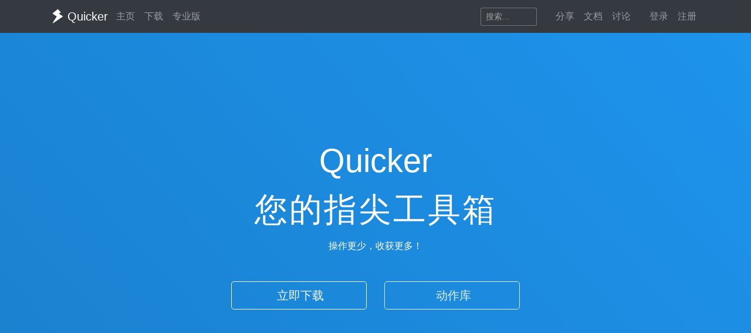

--- FILE ---
content_type: text/html; charset=utf-8
request_url: https://getquicker.net/?tag=30&page=%2Fshare%2Factions%2Findex
body_size: 12805
content:
<!DOCTYPE html>
<html lang="zh-CN" style="height: 100%">
<head>
    <meta charset="utf-8" />
    <meta name="viewport" content="width=device-width, initial-scale=1.0" />
    <title>Quicker软件 您的指尖工具箱 - Quicker</title>
    <script>
        // 防止主题切换闪烁，在页面加载前立即应用主题
        (function() {
            var theme = localStorage.getItem('quicker-theme') || 'auto';
            var effectiveTheme = theme;
            if (theme === 'auto') {
                effectiveTheme = window.matchMedia && window.matchMedia('(prefers-color-scheme: dark)').matches ? 'dark' : 'light';
            }
            document.documentElement.setAttribute('data-theme', effectiveTheme);
            
            // 如果是暗色模式，添加一个样式标签来处理常见的内联样式
            if (effectiveTheme === 'dark') {
                var style = document.createElement('style');
                style.id = 'dark-mode-inline-fix';
                style.textContent = '[style*="background-color: #E0E0E0"],[style*="background-color:#E0E0E0"],[style*="background-color: #e0e0e0"],[style*="background-color:#e0e0e0"]{background-color:#16213e!important}[style*="background-color: #F0F0F0"],[style*="background-color:#F0F0F0"],[style*="background-color: #f0f0f0"],[style*="background-color:#f0f0f0"]{background-color:#0f3460!important}[style*="background-color: white"],[style*="background-color:#fff"],[style*="background-color: #fff"],[style*="background-color:#FFF"],[style*="background-color: #FFF"],[style*="background-color:#ffffff"],[style*="background-color: #ffffff"],[style*="background-color: #FFFFFF"],[style*="background-color:#FFFFFF"]{background-color:#1f1f3d!important}';
                document.head.appendChild(style);
            }
        })();
    </script>
    <!-- Meta -->
<meta http-equiv="X-UA-Compatible" content="IE=edge">
<meta name="description" content="Quicker，Windows效率工具。快速触发 + 自动化。">
<meta name="keywords" content="Windows效率工具,快捷面板,界面操作自动化,模拟按键,Quicker,鼠标手势,轮盘菜单，组合动作,热盒菜单,饼菜单,软件,轻量RPA工具" />


<link rel="stylesheet" href="https://libs.getquicker.cn/npm/bootstrap@4.6.0/dist/css/bootstrap.min.css" >
<link rel="stylesheet" href="https://libs.getquicker.cn/npm/animate.css@3.7.2/animate.min.css" >
<link rel="stylesheet" href="https://files.getquicker.net/_sitefiles/www/libs/fontawesome/5.13.0/css/all.min.css" />
<link rel="stylesheet" href="https://libs.getquicker.cn/npm/summernote@0.8.20/dist/summernote-bs4.min.css">
<link rel="stylesheet" href="https://libs.getquicker.cn/npm/lity@2.4.1/dist/lity.min.css">
<link rel="stylesheet" href="https://libs.getquicker.cn/npm/tocbot@4.27.19/dist/tocbot.css">





<link id="theme-style" rel="stylesheet" href="/assets/css/theme-4.css">
<link id="stylesheet" rel="stylesheet" href="/assets/css/site.css?v=3Ffi3b2tP0hCB7P19kKEfWOMHt1j3zJzrFXQnd5A-Rw">
    

    <link rel="stylesheet" type="text/css" href="https://libs.getquicker.cn/npm/slick-carousel@1.8.1/slick/slick.css"/>
    <link rel="stylesheet" type="text/css" href="https://libs.getquicker.cn/npm/slick-carousel@1.8.1/slick/slick-theme.css"/>



    <style>
        .light-bg {
            background-color: var(--bg-secondary);
        }

        .section {
            border-bottom: 1px solid var(--border-light);
        }

        .slick-prev:before,
        .slick-next:before {
            font-size: 40px;
            color: var(--link-color);
            z-index: 100;
        }


        .slick-prev {
            left: -60px;
            margin-top: -50px;
            padding: 20px;
            display: none !important;
        }

        .slick-next {
            right: -20px;
            margin-top: -50px;
            padding: 20px;
            display: none !important;
        }

        @media (max-width: 767px) {
            .slick-prev:before,
            .slick-next:before {
                font-size: 20px;
                color: var(--link-color);
            }


            .slick-prev {
                left: -30px;
                margin-top: -50px;
                padding: 20px;
                display: none !important;
            }

            .slick-next {
                right: -15px;
                margin-top: -50px;
                padding: 20px;
                display: none !important;
            }
        }

        .section:hover .slick-prev,
        .section:hover .slick-next {
            display: block !important;
        }

        .section-header {
            font-weight: bold;
        }

        .section-img {
            max-width: 90%;
            max-height: 400px;
            -webkit-box-shadow: 10px 10px 29px -12px rgba(0, 0, 0, 0.75);
            -moz-box-shadow: 10px 10px 29px -12px rgba(0, 0, 0, 0.75);
            box-shadow: 10px 10px 29px -12px rgba(0, 0, 0, 0.75);
            margin: 0;
        }

        /*让文字变成可选择的 https://github.com/kenwheeler/slick/issues/826#issuecomment-327663757*/
        .slick-slider {
            -webkit-user-select: text;
            -moz-user-select: text;
            -ms-user-select: text;
            user-select: text;
        }

        /*.slick-slider {
            -webkit-user-select: text;
            -khtml-user-select: text;
            -moz-user-select: text;
            -ms-user-select: text;
            user-select: text;
        }
        .slick-list.draggable {
            -webkit-user-select: none;
            -khtml-user-select: none;
            -moz-user-select: none;
            -ms-user-select: none;
            user-select: none;
        }*/

        .feature-sections section:nth-child(even) {
            background-color: var(--bg-tertiary);
        }

        /*  .your-class > div {
            border-bottom: 1px solid var(--border-light);
        }

        .your-class > div:nth-child(even) > div {
            flex-direction: row-reverse;
        }*/

        .player-overlay {
            position: absolute;
            width: 100%;
            height: 100%;
            background-color: white;
            opacity: 0.3;
        }


        .playBtn {
            position: absolute;
            width: 96px;
            height: 96px;
            left: 50%;
            top: 50%;
            margin-left: -48px; /*half of the width */
            margin-top: -48px; /*half of the height */
            opacity: 0.85;
            font-size: 96px;
            text-shadow: 5px 5px 14px -1px rgba(0, 0, 0, 0.35);
        }

        .playBtn:hover {
            opacity: 1;
        }

        .video-col video {
            width: 100%;
        }

        #promo {
            background: rgb(26, 128, 205);
            background: linear-gradient(48deg, rgba(26, 128, 205, 1) 0%, rgba(29, 147, 236, 1) 100%);
        }

        img[data-lity] {
            cursor: pointer;
        }
    </style>




    
        <script>
            var _hmt = _hmt || [];
            (function () {
                var hm = document.createElement("script");
                hm.src = "https://hm.baidu.com/hm.js?7bab827f502b0ce36fc1dce2b3656412";
                var s = document.getElementsByTagName("script")[0];
                s.parentNode.insertBefore(hm, s);
            })();
        </script>
    
    <link rel="apple-touch-icon" href="/quicker_square.png" />
    <link rel="shortcut icon" href="/favicon.ico" type="image/x-icon">
    <link rel="icon" type="image/png" href="/quicker_round.png">
</head>
<body class="" style="height: 100%;">


    <nav class="navbar fixed-top  navbar-expand-lg navbar-dark bg-dark ">
        <div class="container">
            <button class="navbar-toggler" type="button" data-toggle="collapse" data-target="#navbar-collapse" aria-controls="navbar-collapse" aria-expanded="false" aria-label="Toggle navigation">
                <span class="navbar-toggler-icon"></span>
            </button>

            <a class="navbar-brand align-middle d-flex align-items-center" href="/">
                <img id="logo-image" class="logo-image align-middle" src="/quicker_white.svg" alt="Logo" style="max-height: 26px">
                <span class="pl-1 mr-3">Quicker</span>
            </a>

            <div class="navbar-collapse collapse justify-content-between" id="navbar-collapse">
                <ul class="navbar-nav navbar-nav">
                    <li class="nav-item">
                        <a class="nav-link" href="/" title="打开主页">
                            <i class="fas fa-fw fa-home"></i>
                            主页
                        </a>
                    </li>
                    <li class="nav-item">
                        <a class="nav-link" title="下载Quicker软件和客户端" href="/Download">
                            <i class="fas fa-fw fa-download"></i>
                            下载
                        </a>
                    </li>
                    <li class="nav-item">
                        <a class="nav-link " href="/pricing">
                            <i class="fas fa-fw fa-shopping-cart"></i>
                            专业版
                        </a>
                    </li>
                </ul>
                <ul class="nav navbar-nav">
                    <li class="nav-item mr-4 d-flex align-items-center">
                        <form class="form-inline" method="get" action="/Search">
                            <div class="input-group input-group-sm">
                                <input type="text" name="keyword" placeholder="搜索..." title="搜索Quicker网站的内容" class="search-box form-control  border-secondary" style="border-right:0;" />
                                <div class="input-group-append">
                                    <button class="btn btn-outline-secondary" type="submit" title="搜索" style="border-left:0;">
                                        <i class="fas fa-fw fa-search"></i>
                                    </button>
                                </div>
                            </div>
                        </form>
                    </li>



                    <li class="nav-item dropdown">
                        <a class="nav-link dropbtn" title="动作库" data-toggle="tooltip" data-placement="left" href="/Share">
                            <i class="fas fa-fw fa-th-large"></i>
                            <span class="d-inline ">分享</span>
                        </a>
                        <div class="dropdown-content" aria-labelledby="navbarDropdownMenuLink">
                            <a class="dropdown-item" title="动作库首页" data-toggle="tooltip" data-placement="right" href="/Share">
                                <i class="fal fa-fw fa-th-large"></i>
                                动作库
                            </a>
                            <a class="dropdown-item" title="分享具有特定功能的程序块" data-toggle="tooltip" data-placement="right" href="/Share/SubPrograms">
                                <i class="fal fa-fw fa-cube"></i>
                                子程序
                            </a>
                            <a class="dropdown-item" title="将普通按键组合变成快捷键" data-toggle="tooltip" data-placement="right" href="/Share/PowerKeys">
                                <i class="fal fa-fw  fa-keyboard"></i>
                                扩展热键
                            </a>
                            <a class="dropdown-item" title="输入缩写字符触发操作" data-toggle="tooltip" data-placement="right" href="/Share/TextCommands">
                                <i class="fal fa-fw  fa-ad"></i>
                                文本指令
                            </a>
                            <a class="dropdown-item" title="" data-toggle="tooltip" data-placement="right" href="/Share/ActionLists">
                                <i class="fal fa-fw  fa-clipboard-list"></i>
                                动作单
                            </a>
                            <a class="dropdown-item" title="" data-toggle="tooltip" data-placement="right" href="/Exe">
                                <i class="fal fa-fw  fa-window"></i>
                                应用程序
                            </a>
                        </div>
                    </li>

                    <li class="nav-item dropdown">
                        <a class="nav-link dropbtn" title="文档" data-toggle="tooltip" data-placement="right" href="/KC">
                            <i class="fas fa-fw fa-books"></i>
                            <span class="d-inline ">文档</span>
                        </a>
                        <div class="dropdown-content" aria-labelledby="navbarDropdownMenuLink">
                            <a class="dropdown-item" title="文档中心首页" data-toggle="tooltip" data-placement="right" href="/KC">
                                <i class="fal fa-fw fa-home"></i>
                                文档中心首页
                            </a>
                            <a class="dropdown-item" title="软件的设置和使用" data-toggle="tooltip" data-placement="right" href="/KC/Manual">
                                <i class="fal fa-fw  fa-book "></i>
                                软件使用手册
                            </a>
                            <a class="dropdown-item" title="组合动作开发参考" data-toggle="tooltip" data-placement="right" href="/KC/Help">
                                <i class="fal fa-fw  fa-pencil-ruler "></i>
                                组合动作开发
                            </a>
                            <a class="dropdown-item" title="经验分享文章" data-toggle="tooltip" data-placement="right" href="/KC/Kb">
                                <i class="fal fa-fw  fa-book-open "></i>
                                知识库
                            </a>
                            <a class="dropdown-item" title="详细版本更新历史" data-toggle="tooltip" data-placement="right" href="/Help/Versions">
                                <i class="fal fa-fw  fa-history "></i>
                                版本更新
                            </a>
                            <a class="dropdown-item" title="版本更新内容归档" data-toggle="tooltip" data-placement="right" href="/KC/Versions">
                                <i class="fal fa-fw  fa-history "></i>
                                版本更新(归档)
                            </a>
                            <a class="dropdown-item" title="可能会遇到的异常情况" data-toggle="tooltip" data-placement="right" href="/Help/Errors">
                                <i class="fal fa-fw  fa-exclamation-triangle "></i>
                                异常反馈
                            </a>
                        </div>
                    </li>
                    <li class="nav-item">
                        <a class="nav-link" title="讨论区" data-toggle="tooltip" data-placement="bottom" href="/QA">
                            <i class="fas fa-fw fa-comments-alt"></i>
                            <span class="d-inline">讨论</span>
                        </a>
                    </li>
                    <li class="nav-item">
                        <a class="nav-link" title="外观设置分享" data-toggle="tooltip" data-placement="bottom" href="/Skins">
                            <i class="fas fa-fw fa-tshirt"></i>
                            <span class="d-inline d-lg-none">外观</span>
                        </a>
                    </li>
                    


    <li class="nav-item">
        <a class="nav-link" data-toggle="tooltip" data-placement="bottom" href="/Identity/Account/Login">
            <i class="fas fa-sign-in"></i> 登录
        </a>
    </li>
    <li class="nav-item"><a class="nav-link" href="/Identity/Account/Register">注册</a></li>



                </ul><!--//nav-->

            </div><!--//navabr-collapse-->
        </div>
    </nav>



    <div class="body-wrapper" style="position: relative">
        <style>
    body {
        padding-top: 54px;
    }
</style>


<!-- ******PROMO****** -->
<section id="promo" class="promo section offset-header has-pattern pb-5">
    <div class="container">
        <div class="row mt-0  mt-lg-5 mb-0 mb-lg-5 p-0 p-lg-5 ">
            <div class="col-12">
                <h1 class="title mb-2 mt-0 pt-0 text-center display-4">Quicker</h1>
                <h2 class="text-center display-4" style="letter-spacing: 3px; line-height: 1.5">
                    您的指尖工具箱
                </h2>
                <div class="text-center " >
                    操作更少，收获更多！
                </div>
                <div class="mt-5 mb-4 text-center row align-items-center justify-content-center">
                    <div class="col-12 col-sm-6 col-md-4 col-lg-3">
                        <a class="btn btn-block btn-outline-light btn-lg" href="/Download">
                            <i class="fas fa-download fa-fw mr-1"></i>立即下载
                        </a>
                    </div>
                    <div class="col-12 mt-3 mt-sm-0 col-sm-6 col-md-4 col-lg-3">
                        <a class="btn btn-block btn-outline-light btn-lg" style="opacity: 0.9" href="/Share">
                            <i class="fas fa-th-large fa-fw mr-1"></i>动作库
                        </a>
                    </div>

                </div>
            </div>

        </div><!--//row-->
    </div><!--//container-->
</section><!--//promo-->

<div class="feature-sections">

    <!--#region RegionName-->
   
    <section class="section  pt-5 pb-5   has-pattern1">
        <div class="container">
            
<h1 class="mb-1 mt-4 text-center text-info"><strong>快捷面板</strong></h1>
<div class="text-secondary text-center mb-5">
    <span class='badge badge-pill badge-primary'>动作触发</span> 基础操作界面
</div>



            <div>
                <div class="your-class">

                    


<div class="pt-2 pb-2">
    <div class="row justify-content-center">
            <div class="col-12 col-md-7 p-3  d-flex flex-column justify-content-center align-self-center align-items-center  video-col">

                    <img data-lazy="https://files.getquicker.net/_sitefiles/home/面板窗口3.gif" class="section-img" style="cursor: pointer" loading="lazy" title="点击查看大图" data-toggle="tooltip" data-placement="bottom" />
                <div class="small text-black-50 text-center mt-1"></div>

            </div>

        <div class="col-12 col-md-5  p-3  d-flex justify-content-center align-self-center text-center  ">
            <div>
                <h3 class="font-weight-bolder">常用操作，就在手边</h3>
                <div class="mt-4" style="line-height: 150%">
                    单击鼠标中键（可设置）即可弹出。<br/>位置跟随鼠标，移动很短距离即可触发动作。<br/>28个可视化动作按钮，远超超级多键鼠标。
                        <div class="mt-4 text-info" >“我就喜欢点点鼠标。”   —— 网友</div>
                </div>
            </div>
        </div>

    </div>
</div>

                    


<div class="pt-2 pb-2">
    <div class="row justify-content-center">
            <div class="col-12 col-md-7 p-3  d-flex flex-column justify-content-center align-self-center align-items-center  video-col">

                    <img data-lazy="https://files.getquicker.net/_sitefiles/home/上下文面板1.gif" class="section-img" style="cursor: pointer" loading="lazy" title="点击查看大图" data-toggle="tooltip" data-placement="bottom" />
                <div class="small text-black-50 text-center mt-1"></div>

            </div>

        <div class="col-12 col-md-5  p-3  d-flex justify-content-center align-self-center text-center  ">
            <div>
                <h3 class="font-weight-bolder">上下文面板区域</h3>
                <div class="mt-4" style="line-height: 150%">
                    面板窗口的下半部分。<br/>它会随当前操作的软件自动加载设置。<br/>让您在每个场景下都可快速触达常用操作。
                        <div class="mt-4 text-info" >为您的每个软件建立快捷工具箱</div>
                </div>
            </div>
        </div>

    </div>
</div>

                    


<div class="pt-2 pb-2">
    <div class="row justify-content-center">
            <div class="col-12 col-md-7 p-3  d-flex flex-column justify-content-center align-self-center align-items-center  video-col">

                    <img data-lazy="https://files.getquicker.net/_sitefiles/home/全局面板区域.gif" class="section-img" style="cursor: pointer" loading="lazy" title="点击查看大图" data-toggle="tooltip" data-placement="bottom" />
                <div class="small text-black-50 text-center mt-1"></div>

            </div>

        <div class="col-12 col-md-5  p-3  d-flex justify-content-center align-self-center text-center  ">
            <div>
                <h3 class="font-weight-bolder">全局面板区</h3>
                <div class="mt-4" style="line-height: 150%">
                    面板的上半部分。<br/>固定内容，不随当前使用的软件变化。
                        <div class="mt-4 text-info" >放置随时可能需要使用的动作</div>
                </div>
            </div>
        </div>

    </div>
</div>



                    


<div class="pt-2 pb-2">
    <div class="row justify-content-center">
            <div class="col-12 col-md-7 p-3  d-flex flex-column justify-content-center align-self-center align-items-center  video-col">

                    <img data-lazy="https://files.getquicker.net/_sitefiles/home/面板触发方式设置.png" class="section-img" style="cursor: pointer" loading="lazy" title="点击查看大图" data-toggle="tooltip" data-placement="bottom" />
                <div class="small text-black-50 text-center mt-1"></div>

            </div>

        <div class="col-12 col-md-5  p-3  d-flex justify-content-center align-self-center text-center  ">
            <div>
                <h3 class="font-weight-bolder">可选多种弹出方式</h3>
                <div class="mt-4" style="line-height: 150%">
                    中键、侧键、右键，<br/>短按、长按、滑动，<br/>或者在屏幕上画圈圈。<br /><br />也可单击Ctrl或快捷键激活。
                        <div class="mt-4 text-info" >总有一种适合您</div>
                </div>
            </div>
        </div>

    </div>
</div>



                    


<div class="pt-2 pb-2">
    <div class="row justify-content-center">
            <div class="col-12 col-md-7 p-3  d-flex flex-column justify-content-center align-self-center align-items-center  video-col">

                    <img data-lazy="https://files.getquicker.net/_sitefiles/home/翻页扩展.gif" class="section-img" style="cursor: pointer" loading="lazy" title="点击查看大图" data-toggle="tooltip" data-placement="bottom" />
                <div class="small text-black-50 text-center mt-1"></div>

            </div>

        <div class="col-12 col-md-5  p-3  d-flex justify-content-center align-self-center text-center  ">
            <div>
                <h3 class="font-weight-bolder">翻页扩展</h3>
                <div class="mt-4" style="line-height: 150%">
                    放置更多的动作，或者把他们归类。<br/>通过鼠标滚轮轻松翻页。
                </div>
            </div>
        </div>

    </div>
</div>

                    


<div class="pt-2 pb-2">
    <div class="row justify-content-center">
            <div class="col-12 col-md-7 p-3  d-flex flex-column justify-content-center align-self-center align-items-center  video-col">

                    <img data-lazy="https://files.getquicker.net/_sitefiles/media/更换皮肤.gif" class="section-img" style="cursor: pointer" loading="lazy" title="点击查看大图" data-toggle="tooltip" data-placement="bottom" />
                <div class="small text-black-50 text-center mt-1"></div>

            </div>

        <div class="col-12 col-md-5  p-3  d-flex justify-content-center align-self-center text-center  ">
            <div>
                <h3 class="font-weight-bolder">自定义外观</h3>
                <div class="mt-4" style="line-height: 150%">
                    为您的面板设置背景、颜色、大小，让它更漂亮<br/>或者安装他人分享的外观，很简单。
                </div>
            </div>
        </div>

    </div>
</div>
                </div>


            </div>

        </div>
    </section>

    <!--#endregion-->
    <!--#region 动作的用途-->
   
    <section class="section  pt-3 pb-5 ">
        <div class="container">
            
<h1 class="mb-1 mt-4 text-center text-info"><strong>基础动作：建立捷径</strong></h1>
<div class="text-secondary text-center mb-5">
    <span class='badge badge-pill badge-success'>动作用途</span> 为任何常用内容建立捷径，快速触达
</div>



            <div>
                <div class="your-class">
                    


<div class="pt-2 pb-2">
    <div class="row justify-content-center">
            <div class="col-12 col-md-7 p-3  d-flex flex-column justify-content-center align-self-center align-items-center  video-col">

                    <img data-lazy="https://files.getquicker.net/_sitefiles/home/为常用软件创建捷径.gif" class="section-img" style="cursor: pointer" loading="lazy" title="点击查看大图" data-toggle="tooltip" data-placement="bottom" />
                <div class="small text-black-50 text-center mt-1"></div>

            </div>

        <div class="col-12 col-md-5  p-3  d-flex justify-content-center align-self-center text-center  ">
            <div>
                <h3 class="font-weight-bolder">为常用<strong>软件</strong>建立捷径</h3>
                <div class="mt-4" style="line-height: 150%">
                    即用即开，用完即关
                </div>
            </div>
        </div>

    </div>
</div>


                    


<div class="pt-2 pb-2">
    <div class="row justify-content-center">
            <div class="col-12 col-md-7 p-3  d-flex flex-column justify-content-center align-self-center align-items-center  video-col">

                    <img data-lazy="https://files.getquicker.net/_sitefiles/home/为快捷键创建捷径.gif" class="section-img" style="cursor: pointer" loading="lazy" title="点击查看大图" data-toggle="tooltip" data-placement="bottom" />
                <div class="small text-black-50 text-center mt-1"></div>

            </div>

        <div class="col-12 col-md-5  p-3  d-flex justify-content-center align-self-center text-center  ">
            <div>
                <h3 class="font-weight-bolder">为快捷键建立捷径</h3>
                <div class="mt-4" style="line-height: 150%">
                    使用鼠标代替按键，减少键鼠切换<br/>可视化操作，减轻记忆负担
                </div>
            </div>
        </div>

    </div>
</div>


                    


<div class="pt-2 pb-2">
    <div class="row justify-content-center">
            <div class="col-12 col-md-7 p-3  d-flex flex-column justify-content-center align-self-center align-items-center  video-col">

                    <img data-lazy="https://files.getquicker.net/_sitefiles/home/为文本内容创建捷径.gif" class="section-img" style="cursor: pointer" loading="lazy" title="点击查看大图" data-toggle="tooltip" data-placement="bottom" />
                <div class="small text-black-50 text-center mt-1"></div>

            </div>

        <div class="col-12 col-md-5  p-3  d-flex justify-content-center align-self-center text-center  ">
            <div>
                <h3 class="font-weight-bolder">为<strong>文字内容</strong>建立捷径</h3>
                <div class="mt-4" style="line-height: 150%">
                    帮您记录并随时发送文字内容
                        <div class="mt-4 text-info" >一键录入，化繁为简</div>
                </div>
            </div>
        </div>

    </div>
</div>


                    


<div class="pt-2 pb-2">
    <div class="row justify-content-center">
            <div class="col-12 col-md-7 p-3  d-flex flex-column justify-content-center align-self-center align-items-center  video-col">

                    <img data-lazy="https://files.getquicker.net/_sitefiles/home/为脚本创建捷径.gif" class="section-img" style="cursor: pointer" loading="lazy" title="点击查看大图" data-toggle="tooltip" data-placement="bottom" />
                <div class="small text-black-50 text-center mt-1"></div>

            </div>

        <div class="col-12 col-md-5  p-3  d-flex justify-content-center align-self-center text-center  ">
            <div>
                <h3 class="font-weight-bolder">为<strong>命令或脚本</strong>建立捷径</h3>
                <div class="mt-4" style="line-height: 150%">
                    将脚本放入动作中，需要时轻点一下<br/>.cmd、.bat、.ps1、.ahk或任意脚本扩展名
                        <div class="mt-4 text-info" >自动同步，方便运行</div>
                </div>
            </div>
        </div>

    </div>
</div>

                    


<div class="pt-2 pb-2">
    <div class="row justify-content-center">
            <div class="col-12 col-md-7 p-3  d-flex flex-column justify-content-center align-self-center align-items-center  video-col">

                    <img data-lazy="https://files.getquicker.net/_sitefiles/home/为常用文档创建捷径.gif" class="section-img" style="cursor: pointer" loading="lazy" title="点击查看大图" data-toggle="tooltip" data-placement="bottom" />
                <div class="small text-black-50 text-center mt-1"></div>

            </div>

        <div class="col-12 col-md-5  p-3  d-flex justify-content-center align-self-center text-center  ">
            <div>
                <h3 class="font-weight-bolder">为<strong>常用资源</strong>建立捷径</h3>
                <div class="mt-4" style="line-height: 150%">
                    无论是文件、文件夹、网址；<br/>或是Windows自身的功能。
                        <div class="mt-4 text-info" >一键打开，不再需要层层查找。</div>
                </div>
            </div>
        </div>

    </div>
</div>


                    


<div class="pt-2 pb-2">
    <div class="row justify-content-center">

        <div class="col-12   p-3  d-flex justify-content-center align-self-center text-center  ">
            <div>
                <h3 class="font-weight-bolder"> 
&nbsp;</h3>
                <div class="mt-4" style="line-height: 150%">
                    
                        <div class="mt-4 text-info" >Quicker是一个 “超级” 启动器<br/>它不仅用可以帮您打开软件或文件，<br/>更重要的是可以启动各类“操作”。<br/><br/>为 “操作” 建立捷径，让效率触手可及！</div>
                </div>
            </div>
        </div>

    </div>
</div>

                    


<div class="pt-2 pb-2">
    <div class="row justify-content-center">
            <div class="col-12 col-md-7 p-3  d-flex flex-column justify-content-center align-self-center align-items-center  video-col">

                    <video  class="js-player" title="点击放大" data-lity data-lity-target="https://files.getquicker.net/_sitefiles/home/创建一个基础动作.mp4" poster="https://files.getquicker.net/_sitefiles/home/创建一个基础动作.mp4?x-oss-process=video/snapshot,t_1000,f_jpg,w_960,h_540,m_fast" preload="none" controls controlsList="nodownload nofullscreen  noremoteplayback" disablePictureInPicture playsinline="playsinline" >
                        <source src="https://files.getquicker.net/_sitefiles/home/创建一个基础动作.mp4" type="video/mp4" />
                    </video>
                <div class="small text-black-50 text-center mt-1"></div>

            </div>

        <div class="col-12 col-md-5  p-3  d-flex justify-content-center align-self-center text-center  ">
            <div>
                <h3 class="font-weight-bolder">创建基础动作非常简单</h3>
                <div class="mt-4" style="line-height: 150%">
                    示例：创建一个打印动作。<br/><br/>在空白按钮点击左键/右键，<br/>从菜单中选择基础动作类型，<br/>输入参数和动作名称。
                </div>
            </div>
        </div>

    </div>
</div>
                </div>
            </div>
        </div>

    </section>


    <section class="section  pt-3 pb-5">
        <div class="container">
            
<h1 class="mb-1 mt-4 text-center text-info"><strong>组合动作1：简单自动化</strong></h1>
<div class="text-secondary text-center mb-5">
    <span class='badge badge-pill badge-success'>动作用途</span> 让计算机自动工作
</div>



            <div>
                <div class="your-class">


                    


<div class="pt-2 pb-2">
    <div class="row justify-content-center">
            <div class="col-12 col-md-7 p-3  d-flex flex-column justify-content-center align-self-center align-items-center  video-col">

                    <img data-lazy="https://files.getquicker.net/_sitefiles/home/在软件之间传递数据3.gif" class="section-img" style="cursor: pointer" loading="lazy" title="点击查看大图" data-toggle="tooltip" data-placement="bottom" />
                <div class="small text-black-50 text-center mt-1"></div>

            </div>

        <div class="col-12 col-md-5  p-3  d-flex justify-content-center align-self-center text-center  ">
            <div>
                <h3 class="font-weight-bolder">连接不同的软件</h3>
                <div class="mt-4" style="line-height: 150%">
                    从一个软件中获取的数据，传递给另一个软件或网页。
                        <div class="mt-4 text-info" >自动传递数据，多步化作一步</div>
                </div>
            </div>
        </div>

    </div>
</div>

                    


<div class="pt-2 pb-2">
    <div class="row justify-content-center">
            <div class="col-12 col-md-7 p-3  d-flex flex-column justify-content-center align-self-center align-items-center  video-col">

                    <img data-lazy="https://files.getquicker.net/_sitefiles/home/组合操作1.gif" class="section-img" style="cursor: pointer" loading="lazy" title="点击查看大图" data-toggle="tooltip" data-placement="bottom" />
                <div class="small text-black-50 text-center mt-1"></div>

            </div>

        <div class="col-12 col-md-5  p-3  d-flex justify-content-center align-self-center text-center  ">
            <div>
                <h3 class="font-weight-bolder">组合软件中的多个操作</h3>
                <div class="mt-4" style="line-height: 150%">
                    多个关联的操作顺序执行，自动完成。
                        <div class="mt-4 text-info" >化繁为简，一劳永逸</div>
                </div>
            </div>
        </div>

    </div>
</div>


                    


<div class="pt-2 pb-2">
    <div class="row justify-content-center">
            <div class="col-12 col-md-7 p-3  d-flex flex-column justify-content-center align-self-center align-items-center  video-col">

                    <video  class="js-player" title="点击放大" data-lity data-lity-target="https://files.getquicker.net/_sitefiles/media/2-3完成重复操作_2.mp4" poster="https://files.getquicker.net/_sitefiles/media/2-3完成重复操作_2.mp4?x-oss-process=video/snapshot,t_1000,f_jpg,w_960,h_540,m_fast" preload="none" controls controlsList="nodownload nofullscreen  noremoteplayback" disablePictureInPicture playsinline="playsinline" >
                        <source src="https://files.getquicker.net/_sitefiles/media/2-3完成重复操作_2.mp4" type="video/mp4" />
                    </video>
                <div class="small text-black-50 text-center mt-1"></div>

            </div>

        <div class="col-12 col-md-5  p-3  d-flex justify-content-center align-self-center text-center  ">
            <div>
                <h3 class="font-weight-bolder">完成重复性操作</h3>
                <div class="mt-4" style="line-height: 150%">
                    使用循环，自动完成重复性的操作
                </div>
            </div>
        </div>

    </div>
</div>

                    


<div class="pt-2 pb-2">
    <div class="row justify-content-center">

        <div class="col-12   p-3  d-flex justify-content-center align-self-center text-center  ">
            <div>
                <h3 class="font-weight-bolder"> 
&nbsp;</h3>
                <div class="mt-4" style="line-height: 150%">
                    
                        <div class="mt-4 text-info" >自动化是一种“懒人”的高效工作方式。<br/>它不一定要做的很复杂，<br/>将几个简单的键盘鼠标操作合在一起也可以帮我们节约时间和精力。</div>
                </div>
            </div>
        </div>

    </div>
</div>
                </div>
            </div>
        </div>

    </section>


    <section class="section  pt-3 pb-5">
        <div class="container">
            
<h1 class="mb-1 mt-4 text-center text-info"><strong>组合动作2：完成独立功能</strong></h1>
<div class="text-secondary text-center mb-5">
    <span class='badge badge-pill badge-success'>动作用途</span> 像一个单独的软件一样，完成某个特定功能，这是一些例子。
</div>



            <div>
                <div class="your-class">
                    


<div class="pt-2 pb-2">
    <div class="row justify-content-center">
            <div class="col-12 col-md-7 p-3  d-flex flex-column justify-content-center align-self-center align-items-center  video-col">

                    <video  class="js-player" title="点击放大" data-lity data-lity-target="https://files.getquicker.net/_sitefiles/media/3-1截图OCR1.mp4" poster="https://files.getquicker.net/_sitefiles/media/3-1截图OCR1.mp4?x-oss-process=video/snapshot,t_1000,f_jpg,w_960,h_540,m_fast" preload="none" controls controlsList="nodownload nofullscreen  noremoteplayback" disablePictureInPicture playsinline="playsinline" >
                        <source src="https://files.getquicker.net/_sitefiles/media/3-1截图OCR1.mp4" type="video/mp4" />
                    </video>
                <div class="small text-black-50 text-center mt-1"></div>

            </div>

        <div class="col-12 col-md-5  p-3  d-flex justify-content-center align-self-center text-center  ">
            <div>
                <h3 class="font-weight-bolder">截图OCR</h3>
                <div class="mt-4" style="line-height: 150%">
                    截图后转换成文字，并进行翻译或其它后续操作。<br/><a href='https://getquicker.net/sharedaction?code=ba82e11a-f845-4ca3-44ee-08d690b5076c' title='' target=_balnk>动作网址</a>
                </div>
            </div>
        </div>

    </div>
</div>

                    


<div class="pt-2 pb-2">
    <div class="row justify-content-center">
            <div class="col-12 col-md-7 p-3  d-flex flex-column justify-content-center align-self-center align-items-center  video-col">

                    <video  class="js-player" title="点击放大" data-lity data-lity-target="https://files.getquicker.net/_sitefiles/media/3-2Ever智识.mp4" poster="https://files.getquicker.net/_sitefiles/media/3-2Ever智识.mp4?x-oss-process=video/snapshot,t_1000,f_jpg,w_960,h_540,m_fast" preload="none" controls controlsList="nodownload nofullscreen  noremoteplayback" disablePictureInPicture playsinline="playsinline" >
                        <source src="https://files.getquicker.net/_sitefiles/media/3-2Ever智识.mp4" type="video/mp4" />
                    </video>
                <div class="small text-black-50 text-center mt-1"></div>

            </div>

        <div class="col-12 col-md-5  p-3  d-flex justify-content-center align-self-center text-center  ">
            <div>
                <h3 class="font-weight-bolder">Ever智识</h3>
                <div class="mt-4" style="line-height: 150%">
                    自动识别并用合适的方式打开选中的文字内容<br/><a href='https://getquicker.net/sharedaction?code=4f8b0df2-d031-4309-173c-08d7079ea819' title='' target=_balnk>动作网址</a>
                </div>
            </div>
        </div>

    </div>
</div>

                    


<div class="pt-2 pb-2">
    <div class="row justify-content-center">
            <div class="col-12 col-md-7 p-3  d-flex flex-column justify-content-center align-self-center align-items-center  video-col">

                    <img data-lazy="https://files.getquicker.net/_actionDemos/2729335e-6ea9-4a2f-4a5e-08d68595e9fd/1.gif" class="section-img" style="cursor: pointer" loading="lazy" title="点击查看大图" data-toggle="tooltip" data-placement="bottom" />
                <div class="small text-black-50 text-center mt-1"></div>

            </div>

        <div class="col-12 col-md-5  p-3  d-flex justify-content-center align-self-center text-center  ">
            <div>
                <h3 class="font-weight-bolder">聚合翻译</h3>
                <div class="mt-4" style="line-height: 150%">
                    通过多个服务商翻译选中的文字<br/><a href='https://getquicker.net/sharedaction?code=2729335e-6ea9-4a2f-4a5e-08d68595e9fd' title='' target=_balnk>动作网址</a>
                </div>
            </div>
        </div>

    </div>
</div>

                    


<div class="pt-2 pb-2">
    <div class="row justify-content-center">
            <div class="col-12 col-md-7 p-3  d-flex flex-column justify-content-center align-self-center align-items-center  video-col">

                    <img data-lazy="https://files.getquicker.net/_actionDemos/06e1bd16-6be0-4f27-05d5-08d6960a88e5/%E6%96%87%E4%BB%B6%E5%BF%AB%E9%80%9F%E5%BD%92%E6%A1%A3-%E6%8C%89%E7%B1%BB%E5%9E%8B.gif" class="section-img" style="cursor: pointer" loading="lazy" title="点击查看大图" data-toggle="tooltip" data-placement="bottom" />
                <div class="small text-black-50 text-center mt-1"></div>

            </div>

        <div class="col-12 col-md-5  p-3  d-flex justify-content-center align-self-center text-center  ">
            <div>
                <h3 class="font-weight-bolder">归档同类文件</h3>
                <div class="mt-4" style="line-height: 150%">
                    将文件按扩展名自动归类到目录中<br/><a href='https://getquicker.net/sharedaction?code=06e1bd16-6be0-4f27-05d5-08d6960a88e5' title='' target=_balnk>动作网址</a>
                </div>
            </div>
        </div>

    </div>
</div>



                    


<div class="pt-2 pb-2">
    <div class="row justify-content-center">

        <div class="col-12   p-3  d-flex justify-content-center align-self-center text-center  ">
            <div>
                <h3 class="font-weight-bolder"> 
&nbsp;</h3>
                <div class="mt-4" style="line-height: 150%">
                    使用Quicker提供的基础模块，可以开发出很多具有特定功能的动作。<br/>这些功能在原来可能需要安装一个单独的软件。<br/><br/>您可以从动作库轻松安装和使用这些动作。<br/>也可以开发这样的动作分享给大家。
                </div>
            </div>
        </div>

    </div>
</div>

                </div>
            </div>
        </div>

    </section>

    <section class="section  pt-3 pb-5">
        <div class="container">
            
<h1 class="mb-1 mt-4 text-center text-info"><strong>像搭 “积木” 一样设计组合动作</strong></h1>
<div class="text-secondary text-center mb-5">
    <span class='badge badge-pill badge-success'>动作设计</span> 积木是可以创造玩具的玩具，Quicker是可以创造工具的工具。
</div>



            <div>
                <div class="your-class">
                    


<div class="pt-2 pb-2">
    <div class="row justify-content-center">
            <div class="col-12 col-md-7 p-3  d-flex flex-column justify-content-center align-self-center align-items-center  video-col">

                    <img data-lazy="https://files.getquicker.net/_sitefiles/home/实现大写英文.gif" class="section-img" style="cursor: pointer" loading="lazy" title="点击查看大图" data-toggle="tooltip" data-placement="bottom" />
                <div class="small text-black-50 text-center mt-1"></div>

            </div>

        <div class="col-12 col-md-5  p-3  d-flex justify-content-center align-self-center text-center  ">
            <div>
                <h3 class="font-weight-bolder"> 
&nbsp;</h3>
                <div class="mt-4" style="line-height: 150%">
                    组合动作和积木有些相似。<br/>将不同的模块拼接起来，<br/>通过 “变量” 在模块之间传递信息。
                        <div class="mt-4 text-info" >小白用户也可轻松搞定</div>
                </div>
            </div>
        </div>

    </div>
</div>

                    


<div class="pt-2 pb-2">
    <div class="row justify-content-center">
            <div class="col-12 col-md-7 p-3  d-flex flex-column justify-content-center align-self-center align-items-center  video-col">

                    <video  class="js-player" title="点击放大" data-lity data-lity-target="https://files.getquicker.net/_sitefiles/media/4-11分钟开发简易OCR动作.mp4" poster="https://files.getquicker.net/_sitefiles/media/4-11分钟开发简易OCR动作.mp4?x-oss-process=video/snapshot,t_1000,f_jpg,w_960,h_540,m_fast" preload="none" controls controlsList="nodownload nofullscreen  noremoteplayback" disablePictureInPicture playsinline="playsinline" >
                        <source src="https://files.getquicker.net/_sitefiles/media/4-11分钟开发简易OCR动作.mp4" type="video/mp4" />
                    </video>
                <div class="small text-black-50 text-center mt-1"></div>

            </div>

        <div class="col-12 col-md-5  p-3  d-flex justify-content-center align-self-center text-center  ">
            <div>
                <h3 class="font-weight-bolder">示例：1分钟搭建OCR动作</h3>
                <div class="mt-4" style="line-height: 150%">
                    3个步骤，快速搭建一个图片转文字的动作。
                        <div class="mt-4 text-info" >就是这样简单</div>
                </div>
            </div>
        </div>

    </div>
</div>



                    


<div class="pt-2 pb-2">
    <div class="row justify-content-center">
            <div class="col-12 col-md-7 p-3  d-flex flex-column justify-content-center align-self-center align-items-center  video-col">

                    <img data-lazy="https://files.getquicker.net/_sitefiles/media/工具箱.png" class="section-img" style="cursor: pointer" loading="lazy" title="点击查看大图" data-toggle="tooltip" data-placement="bottom" />
                <div class="small text-black-50 text-center mt-1"></div>

            </div>

        <div class="col-12 col-md-5  p-3  d-flex justify-content-center align-self-center text-center  ">
            <div>
                <h3 class="font-weight-bolder">基础 “积木块”</h3>
                <div class="mt-4" style="line-height: 150%">
                    Quicker封装了丰富的基础模块可供使用。<br/>
                </div>
            </div>
        </div>

    </div>
</div>

                    


<div class="pt-2 pb-2">
    <div class="row justify-content-center">
            <div class="col-12 col-md-7 p-3  d-flex flex-column justify-content-center align-self-center align-items-center  video-col">

                    <img data-lazy="https://files.getquicker.net/_sitefiles/media/条件判断和循环.png" class="section-img" style="cursor: pointer" loading="lazy" title="点击查看大图" data-toggle="tooltip" data-placement="bottom" />
                <div class="small text-black-50 text-center mt-1"></div>

            </div>

        <div class="col-12 col-md-5  p-3  d-flex justify-content-center align-self-center text-center  ">
            <div>
                <h3 class="font-weight-bolder">条件判断和循环</h3>
                <div class="mt-4" style="line-height: 150%">
                    根据条件运行不同的步骤，或者重复运行一些步骤
                        <div class="mt-4 text-info" >为动作增加智能</div>
                </div>
            </div>
        </div>

    </div>
</div>

                    


<div class="pt-2 pb-2">
    <div class="row justify-content-center">
            <div class="col-12 col-md-7 p-3  d-flex flex-column justify-content-center align-self-center align-items-center  video-col">

                    <img data-lazy="https://files.getquicker.net/_sitefiles/media/扩展模块.png" class="section-img" style="cursor: pointer" loading="lazy" title="点击查看大图" data-toggle="tooltip" data-placement="bottom" />
                <div class="small text-black-50 text-center mt-1"></div>

            </div>

        <div class="col-12 col-md-5  p-3  d-flex justify-content-center align-self-center text-center  ">
            <div>
                <h3 class="font-weight-bolder">扩展</h3>
                <div class="mt-4" style="line-height: 150%">
                    通过扩展模块，可以通过外部能力来实现更强大的功能。
                </div>
            </div>
        </div>

    </div>
</div>
                </div>
            </div>
        </div>
    </section>
    <!--#endregion-->
    <!--#region RegionName-->
   
    <section class="section pt-5 pb-5 has-pattern1">
        <div class="container">
            
<h1 class="mb-1 mt-4 text-center text-info"><strong>分享</strong></h1>
<div class="text-secondary text-center mb-5">
    让智慧积累和流传
</div>



            <div>
                <div class="your-class">

                    


<div class="pt-2 pb-2">
    <div class="row justify-content-center">
            <div class="col-12 col-md-7 p-3  d-flex flex-column justify-content-center align-self-center align-items-center  video-col">

                    <img data-lazy="https://files.getquicker.net/_sitefiles/media/动作库.png" class="section-img" style="cursor: pointer" loading="lazy" title="点击查看大图" data-toggle="tooltip" data-placement="bottom" />
                <div class="small text-black-50 text-center mt-1"></div>

            </div>

        <div class="col-12 col-md-5  p-3  d-flex justify-content-center align-self-center text-center  ">
            <div>
                <h3 class="font-weight-bolder">分享的价值</h3>
                <div class="mt-4" style="line-height: 150%">
                    您设计的动作，或许能帮到有相似需求的人。<br/>他人开发的动作，也可能会帮到您。<br/>那些不善于创造动作的朋友，也可以从您的分享中获益。<br/>
                        <div class="mt-4 text-info" >更多的分享，让我们拥有更多。</div>
                </div>
            </div>
        </div>

    </div>
</div>


                    


<div class="pt-2 pb-2">
    <div class="row justify-content-center">
            <div class="col-12 col-md-7 p-3  d-flex flex-column justify-content-center align-self-center align-items-center  video-col">

                    <video  class="js-player" title="点击放大" data-lity data-lity-target="https://files.getquicker.net/_sitefiles/media/动作库概览与安装一个动作.mp4" poster="https://files.getquicker.net/_sitefiles/media/动作库概览与安装一个动作.mp4?x-oss-process=video/snapshot,t_1000,f_jpg,w_960,h_540,m_fast" preload="none" controls controlsList="nodownload nofullscreen  noremoteplayback" disablePictureInPicture playsinline="playsinline" >
                        <source src="https://files.getquicker.net/_sitefiles/media/动作库概览与安装一个动作.mp4" type="video/mp4" />
                    </video>
                <div class="small text-black-50 text-center mt-1"></div>

            </div>

        <div class="col-12 col-md-5  p-3  d-flex justify-content-center align-self-center text-center  ">
            <div>
                <h3 class="font-weight-bolder">动作库</h3>
                <div class="mt-4" style="line-height: 150%">
                    已有超过8000个动作，500万+安装。<br/>只需复制一个链接，<br/>就可以轻松的将动作安装到面板使用。<br/><a href='/share' target=_blank>前往动作库</a><br/><br/>不适合公开分享的内容，<br/>还可以通过一个链接直接分享给您的同事或朋友。
                </div>
            </div>
        </div>

    </div>
</div>



                    


<div class="pt-2 pb-2">
    <div class="row justify-content-center">
            <div class="col-12 col-md-7 p-3  d-flex flex-column justify-content-center align-self-center align-items-center  video-col">

                    <video  class="js-player" title="点击放大" data-lity data-lity-target="https://files.getquicker.net/_sitefiles/media/使用分享的外观.mp4" poster="https://files.getquicker.net/_sitefiles/media/使用分享的外观.mp4?x-oss-process=video/snapshot,t_1000,f_jpg,w_960,h_540,m_fast" preload="none" controls controlsList="nodownload nofullscreen  noremoteplayback" disablePictureInPicture playsinline="playsinline" >
                        <source src="https://files.getquicker.net/_sitefiles/media/使用分享的外观.mp4" type="video/mp4" />
                    </video>
                <div class="small text-black-50 text-center mt-1"></div>

            </div>

        <div class="col-12 col-md-5  p-3  d-flex justify-content-center align-self-center text-center  ">
            <div>
                <h3 class="font-weight-bolder">更多分享内容</h3>
                <div class="mt-4" style="line-height: 150%">
                    <a href='/Share/SubPrograms' title='' target=_blank>子程序（可重用的步骤片段）</a><br/><a href='/Skins' title='' target=_blank>外观设置</a><br/><a href='/Share/PowerKeys' title='' target=_blank>扩展热键设置</a><br/><a href='/Share/TextCommands' title='' target=_blank>文本指令设置</a>
                </div>
            </div>
        </div>

    </div>
</div>



                </div>
            </div>
        </div>
    </section>


    <section class="section  pt-5 pb-5   has-pattern1">
        <div class="container">
            
<h1 class="mb-1 mt-4 text-center text-info"><strong>更多鼠标方式</strong></h1>
<div class="text-secondary text-center mb-5">
    <span class='badge badge-pill badge-primary'>动作触发</span> 让您在任何场景下得心应手
</div>



            <div>
                <div class="your-class">

                    


<div class="pt-2 pb-2">
    <div class="row justify-content-center">
            <div class="col-12 col-md-7 p-3  d-flex flex-column justify-content-center align-self-center align-items-center  video-col">

                    <img data-lazy="https://files.getquicker.net/_sitefiles/home/轮盘菜单5.gif" class="section-img" style="cursor: pointer" loading="lazy" title="点击查看大图" data-toggle="tooltip" data-placement="bottom" />
                <div class="small text-black-50 text-center mt-1"></div>

            </div>

        <div class="col-12 col-md-5  p-3  d-flex justify-content-center align-self-center text-center  ">
            <div>
                <h3 class="font-weight-bolder">轮盘菜单</h3>
                <div class="mt-4" style="line-height: 150%">
                    按住鼠标，轻轻一拉。
                        <div class="mt-4 text-info" >众多用户真香评价</div>
                </div>
            </div>
        </div>

    </div>
</div>

                    


<div class="pt-2 pb-2">
    <div class="row justify-content-center">
            <div class="col-12 col-md-7 p-3  d-flex flex-column justify-content-center align-self-center align-items-center  video-col">

                    <video  class="js-player" title="点击放大" data-lity data-lity-target="https://files.getquicker.net/_sitefiles/media/悬浮动作1.mp4" poster="https://files.getquicker.net/_sitefiles/media/悬浮动作1.mp4?x-oss-process=video/snapshot,t_1000,f_jpg,w_960,h_540,m_fast" preload="none" controls controlsList="nodownload nofullscreen  noremoteplayback" disablePictureInPicture playsinline="playsinline" >
                        <source src="https://files.getquicker.net/_sitefiles/media/悬浮动作1.mp4" type="video/mp4" />
                    </video>
                <div class="small text-black-50 text-center mt-1"></div>

            </div>

        <div class="col-12 col-md-5  p-3  d-flex justify-content-center align-self-center text-center  ">
            <div>
                <h3 class="font-weight-bolder">悬浮动作</h3>
                <div class="mt-4" style="line-height: 150%">
                    短期内需要多次使用某个操作的，悬浮在工作区域周围。
                        <div class="mt-4 text-info" >右键拖出（或Alt+左键拖出）</div>
                </div>
            </div>
        </div>

    </div>
</div>

                    


<div class="pt-2 pb-2">
    <div class="row justify-content-center">
            <div class="col-12 col-md-7 p-3  d-flex flex-column justify-content-center align-self-center align-items-center  video-col">

                    <video  class="js-player" title="点击放大" data-lity data-lity-target="https://files.getquicker.net/_sitefiles/media/悬浮动作页.mp4" poster="https://files.getquicker.net/_sitefiles/media/悬浮动作页.mp4?x-oss-process=video/snapshot,t_1000,f_jpg,w_960,h_540,m_fast" preload="none" controls controlsList="nodownload nofullscreen  noremoteplayback" disablePictureInPicture playsinline="playsinline" >
                        <source src="https://files.getquicker.net/_sitefiles/media/悬浮动作页.mp4" type="video/mp4" />
                    </video>
                <div class="small text-black-50 text-center mt-1"></div>

            </div>

        <div class="col-12 col-md-5  p-3  d-flex justify-content-center align-self-center text-center  ">
            <div>
                <h3 class="font-weight-bolder">悬浮动作页</h3>
                <div class="mt-4" style="line-height: 150%">
                    将整个动作页悬浮在工作区周围，<br/>自动收缩为圆点，不占用屏幕空间。
                </div>
            </div>
        </div>

    </div>
</div>

                    


<div class="pt-2 pb-2">
    <div class="row justify-content-center">
            <div class="col-12 col-md-7 p-3  d-flex flex-column justify-content-center align-self-center align-items-center  video-col">

                    <video  class="js-player" title="点击放大" data-lity data-lity-target="https://files.getquicker.net/_sitefiles/media/文本悬浮窗.mp4" poster="https://files.getquicker.net/_sitefiles/media/文本悬浮窗.mp4?x-oss-process=video/snapshot,t_1000,f_jpg,w_960,h_540,m_fast" preload="none" controls controlsList="nodownload nofullscreen  noremoteplayback" disablePictureInPicture playsinline="playsinline" >
                        <source src="https://files.getquicker.net/_sitefiles/media/文本悬浮窗.mp4" type="video/mp4" />
                    </video>
                <div class="small text-black-50 text-center mt-1"></div>

            </div>

        <div class="col-12 col-md-5  p-3  d-flex justify-content-center align-self-center text-center  ">
            <div>
                <h3 class="font-weight-bolder">文本悬浮窗</h3>
                <div class="mt-4" style="line-height: 150%">
                    选择或点击后，自动在鼠标附近弹出<br/>方便阅读或编辑时操作。
                </div>
            </div>
        </div>

    </div>
</div>

                    


<div class="pt-2 pb-2">
    <div class="row justify-content-center">
            <div class="col-12 col-md-7 p-3  d-flex flex-column justify-content-center align-self-center align-items-center  video-col">

                    <img data-lazy="https://files.getquicker.net/_sitefiles/media/高级鼠标触发2.gif" class="section-img" style="cursor: pointer" loading="lazy" title="点击查看大图" data-toggle="tooltip" data-placement="bottom" />
                <div class="small text-black-50 text-center mt-1"></div>

            </div>

        <div class="col-12 col-md-5  p-3  d-flex justify-content-center align-self-center text-center  ">
            <div>
                <h3 class="font-weight-bolder">高级鼠标触发</h3>
                <div class="mt-4" style="line-height: 150%">
                    根据鼠标操作的位置、方式、键、键盘状态、当前软件等条件的组合，触发对应的操作
                </div>
            </div>
        </div>

    </div>
</div>
                </div>
            </div>

        </div>

    </section>

    <section class="section  pt-5 pb-5 ">
        <div class="container">
            
<h1 class="mb-1 mt-4 text-center text-info"><strong>键盘操作与键鼠结合</strong></h1>
<div class="text-secondary text-center mb-5">
    <span class='badge badge-pill badge-primary'>动作触发</span> 让您的键盘比任何一种宏键盘更强大
</div>



            <div class="mb-5">
                <div class="your-class">


                    


<div class="pt-2 pb-2">
    <div class="row justify-content-center">
            <div class="col-12 col-md-7 p-3  d-flex flex-column justify-content-center align-self-center align-items-center  video-col">

                    <img data-lazy="https://files.getquicker.net/_sitefiles/media/扩展热键输入字符.gif" class="section-img" style="cursor: pointer" loading="lazy" title="点击查看大图" data-toggle="tooltip" data-placement="bottom" />
                <div class="small text-black-50 text-center mt-1"></div>

            </div>

        <div class="col-12 col-md-5  p-3  d-flex justify-content-center align-self-center text-center  ">
            <div>
                <h3 class="font-weight-bolder">扩展热键</h3>
                <div class="mt-4" style="line-height: 150%">
                    想象一下，按方向键↑ + 1234输入上标¹²³⁴。<br/><br/>将普通键变身快捷键，随意组合，触发任意操作。
                        <div class="mt-4 text-info" >自由组合，无比强大</div>
                </div>
            </div>
        </div>

    </div>
</div>

                    


<div class="pt-2 pb-2">
    <div class="row justify-content-center">
            <div class="col-12 col-md-7 p-3  d-flex flex-column justify-content-center align-self-center align-items-center  video-col">

                    <img data-lazy="https://files.getquicker.net/_sitefiles/media/文本指令.gif" class="section-img" style="cursor: pointer" loading="lazy" title="点击查看大图" data-toggle="tooltip" data-placement="bottom" />
                <div class="small text-black-50 text-center mt-1"></div>

            </div>

        <div class="col-12 col-md-5  p-3  d-flex justify-content-center align-self-center text-center  ">
            <div>
                <h3 class="font-weight-bolder">文本指令</h3>
                <div class="mt-4" style="line-height: 150%">
                    输入字符组合，触发各类操作。
                        <div class="mt-4 text-info" >非常适合编辑场景</div>
                </div>
            </div>
        </div>

    </div>
</div>

                    


<div class="pt-2 pb-2">
    <div class="row justify-content-center">
            <div class="col-12 col-md-7 p-3  d-flex flex-column justify-content-center align-self-center align-items-center  video-col">

                    <img data-lazy="https://files.getquicker.net/_sitefiles/media/左键辅助.gif" class="section-img" style="cursor: pointer" loading="lazy" title="点击查看大图" data-toggle="tooltip" data-placement="bottom" />
                <div class="small text-black-50 text-center mt-1"></div>

            </div>

        <div class="col-12 col-md-5  p-3  d-flex justify-content-center align-self-center text-center  ">
            <div>
                <h3 class="font-weight-bolder">左键辅助</h3>
                <div class="mt-4" style="line-height: 150%">
                    按住左键的同时按字母，实现对选择内容的快速操作<br/><br/>左键+C⇒复制、左键+V⇒粘贴、左键+X⇒剪切...
                        <div class="mt-4 text-info" >一气呵成，减少键鼠切换</div>
                </div>
            </div>
        </div>

    </div>
</div>


                </div>

            </div>

        </div>

    </section>

<section class="section  pt-5 pb-5   has-pattern1">
    <div class="container">
        
<h1 class="mb-1 mt-4 text-center text-info"><strong>小结</strong></h1>
<div class="text-secondary text-center mb-5">
    
</div>




        <div class="row">
            <div class="col-12 col-lg-6 text-center">
                <img src="https://files.getquicker.net/_sitefiles/home/Quicker结构3.png" style="max-width: 90%; " />
            </div>
            <div class="col-12 col-lg-6  d-flex justify-content-center align-self-center text-center">
                <div>
                    <h3 class="font-weight-bold"></h3>
                    <p class="pt-3">为常用操作<strong>创建</strong>捷径，<br />或创建组合动作来<strong>自动化</strong>完成操作。</p>
                    <p class="pt-3">
                        然后通过最方便的方式<strong>触发</strong>动作。
                    </p>
                    <p class="pt-3">还可以互相<strong>分享</strong>有价值的动作。</p>
                </div>
            </div>
        </div>

       
    </div>
</section>
    


    <!--#endregion-->


</div>

<!-- ******CONTACT******  has-pattern1-->
<section id="contact" class="contact section border-0">
    <div class="container">
        <h2 class="title text-center">联系我们</h2>
        <div class="row text-center">
            <div class="intro col-lg-6 col-12 ml-lg-auto mr-lg-auto">
                <p>我们非常渴望倾听您的声音。欢迎您将任何的意见、建议、疑问、吐槽，或者鼓励发给我们。</p>
                <ul class="list-unstyled contact-details">
                    <li class="text-light"><a href="https://github.com/cuiliang/Quicker/issues" target="_blank" class="text-light">GitHub Issues</a></li>
                </ul>
            </div>
        </div><!--//row-->
    </div><!--//container-->
</section><!--//contact-->




    </div>

    <!-- ******FOOTER****** -->

<div class="footer">
    <div class="container ">
        <div class="row font14">
            <dl class="col-12 col-md-2">
                <dt class="mb-3">产品</dt>
                <dd><a href="/">主页</a></dd>
                <dd><a href="/Download">下载</a></dd>
                <dd><a href="/pricing">专业版</a></dd>
            </dl>
            <dl class="col-12 col-md-2">
                <dt class="mb-3">文档</dt>
                <dd><a href="/KC/Manual">使用文档</a></dd>
                <dd><a href="/KC/Help">组合动作开发</a></dd>
                <dd><a href="/KC/Kb">知识库</a></dd>
                <dd><a href="/KC/Versions">版本历史</a></dd>
                <dd><a href="https://www.yuque.com/gpzy/quicker" title="网友 @瓜皮之牙 的分享内容">瓜皮学堂 <i class="fal fa-external-link"></i></a></dd>
            </dl>
            <dl class="col-12 col-md-2">
                <dt class="mb-3">分享</dt>
                <dd><a href="/Share">动作库</a></dd>
                <dd><a href="/Share/SubPrograms">子程序</a></dd>
                <dd><a href="/Skins">外观</a></dd>
            </dl>

            <dl class="col-12 col-md-2">
                <dt class="mb-3">交流</dt>
                <dd><a href="/QA">问答讨论区</a></dd>
                <dd><a href="https://github.com/cuiliang/quicker/issues">Github Issues</a></dd>
                <dd><a href="https://getquicker.net/KC/Kb/Article/904" target="_blank" title="QQ群"><i class="fab fa-qq"></i> QQ群</a></dd>
                <dd></dd>
            </dl>
            <dl class="col-12 col-md-2">
                <dt class="mb-3">关注</dt>
                <dd><a href="https://weibo.com/cuiliang123" target="_blank" title="cuiliangbj的微博"> <i class="fab fa-weibo mr-1"></i>CL的微博</a></dd>
                <dd class="mt-1">
                    <a href="/assets/quicker/WeiXin2022.jpg" class="font12" data-lity="/assets/quicker/WeiXin2022.jpg">微信订阅号</a>
                    <br/>
                    <img src="/assets/quicker/WeiXin2022.jpg" class="mt-1" style="width: 80px" title="微信订阅号"/>
                </dd>
               
            </dl>
            <dl class="col-12 col-md-2">
                <dt class="mb-3">条款</dt>
                <dd><a href="/Privacy">隐私政策</a></dd>
                <dd><a class="cursor-pointer" id="reportPage">
                    <i class="fas fa-shield-alt fa-fw mr-1"></i>报告不良信息
                </a></dd>

            </dl>
        </div>
        <div class="row">
            <div class="col text-center text-secondary">
                <span>Copyright &copy; 北京立迩合讯科技有限公司</span>  •  <a href="https://beian.miit.gov.cn" class="text-secondary">京ICP备09022189号-8</a>
                •  <a href="http://www.beian.gov.cn/portal/registerSystemInfo?recordcode=11010502053266" class="text-secondary" target="_blank"><img src="https://www.beian.gov.cn/img/ghs.png" style="width:16;height:16;vertical-align: text-top;" class="mr-1" />京公网安备 11010502053266号</a>
                <div class="theme-switcher-footer d-inline-block ml-3">
                    <div class="theme-dropdown">
                        <button class="theme-btn" title="切换主题">
                            <i class="fas fa-adjust"></i>
                            <span class="theme-text">自动</span>
                        </button>
                        <div class="theme-menu">
                            <div class="theme-option" data-theme="light">
                                <i class="fas fa-sun"></i>
                                <span>亮色</span>
                            </div>
                            <div class="theme-option" data-theme="dark">
                                <i class="fas fa-moon"></i>
                                <span>暗色</span>
                            </div>
                            <div class="theme-option active" data-theme="auto">
                                <i class="fas fa-adjust"></i>
                                <span>跟随系统</span>
                            </div>
                        </div>
                    </div>
                </div>
            </div>
        </div>
    </div>

</div><!--//footer-->

    <div class="alert alert-success alert-dismissible fade text-center shadow " role="alert" id="copySuccessAlert" style="display: none; position: fixed; top: 270px; left: 50%; transform: translate(-50%, 0); width: 70%; max-width: 600px;z-index: 100  ">
        已复制到剪贴板，请在Quicker面板的空白按钮上点右键粘贴。
    </div>

    <div class="alert alert-success alert-dismissible fade text-center shadow " role="alert" id="commonCopySuccessAlert" style="display: none; position: fixed; top: 270px; left: 50%; transform: translate(-50%, 0); width: 70%; max-width: 600px;z-index: 100 ">
        已复制到剪贴板。
    </div>


    

    <!-- Javascript -->

<script src="https://libs.getquicker.cn/npm/jquery@3.4.1/dist/jquery.min.js"></script>
<script src="https://libs.getquicker.cn/npm/popper.js@1.16.1/dist/umd/popper.min.js"></script>
<script src="https://libs.getquicker.cn/npm/bootstrap@4.6.0/dist/js/bootstrap.min.js"></script>
<script src="https://libs.getquicker.cn/npm/ismobilejs@1.1.1/dist/isMobile.min.js"></script>
<script src="https://libs.getquicker.cn/npm/jquery.easing@1.4.1/jquery.easing.min.js"></script>

<script type="text/javascript" src="https://libs.getquicker.cn/npm/jquery-inview@1.1.2/jquery.inview.min.js"></script>
<script type="text/javascript" src="https://libs.getquicker.cn/npm/jquery.scrollto@2.1.3/jquery.scrollTo.min.js"></script>
<script src="https://libs.getquicker.cn/npm/summernote@0.8.20/dist/summernote-bs4.min.js"></script>
<script src="https://libs.getquicker.cn/npm/summernote@0.8.20/dist/lang/summernote-zh-CN.js"></script>
<script src="https://libs.getquicker.cn/npm/lity@2.4.1/dist/lity.min.js"></script>
<script src="https://libs.getquicker.cn/npm/axios@0.19.2/dist/axios.min.js"></script>
<script src="https://libs.getquicker.cn/npm/tocbot@4.27.19/dist/tocbot.min.js"></script>
<script src="https://libs.getquicker.cn/npm/vue@2.6.14/dist/vue.min.js"></script>





    <script>
    var g_isUserLoggedIn = false;
    </script>
    
    <script src="/js/theme-switcher.js?v=ZnyOJZ8evF3HXAqdvOP2bVLz_WXNacV7fOge9AqeTtU"></script>
    <script src="/js/site.js?v=dfvMiP2lumfLrH1txU6Lvj1XGH0fbAorMIJTrAs3xBY"></script>
    
    <!--[if !IE]>-->
    <script type="text/javascript" src="/assets/js/animations.js"></script>
    <!--<![endif]-->
    <script>
        $(function () {
            $('#myTab li:last-child a').tab('show');
        })
    </script>


    <script type="text/javascript" src="https://libs.getquicker.cn/npm/slick-carousel@1.8.1/slick/slick.min.js"></script>




    <script>
        $(document).ready(function () {
            $('.your-class').slick({
                lazyLoad: 'ondemand',
                accessibility: true,
                //adaptiveHeight: true,
                arrows: true,
                dots: true,
                fade: true,
                infinite: true,
                swipe: true,
                draggable: true
                //prevArrow:"<i class='fas fa-chevron-circle-left a-left control-c prev slick-prev text-info'></i>",
                //nextArrow:"<i class='fas fa-chevron-circle-right a-right control-c next slick-next text-info'></i>"
            });

            $('.your-class').on('afterChange', function (event, slick, currentSlide, nextSlide) {
                if (currentSlide > 0)
                {
                    //$('#video')[0].play();
                    //console.log(currentSlide);
                    var dom = $(slick.$slides.get(currentSlide));
                    var videos = dom.find('video');
                    if (videos.length > 0) {
                        videos[0].play();
                    }
                }
                
            });
            //const players = Plyr.setup('.js-player');
        });



    </script>



    <div class="modal fade " tabindex="-1" role="dialog" aria-labelledby="myExtraLargeModalLabel" aria-hidden="true" id="modalWindow">
        <div class="modal-dialog modal-xl">
            <div class="modal-content">
                <iframe style="max-height: 80vw; min-height: 60vh; width: 100%;" id="modalIFrame" onload="resizeIframe && resizeIframe(this)"></iframe>
            </div>
        </div>
    </div>

</body>
</html>


--- FILE ---
content_type: text/css
request_url: https://getquicker.net/assets/css/theme-4.css
body_size: 5396
content:
/*!   
 * Template Name: Delta - Responsive Website Template for mobile apps
 * Version: 4.0
 * Author: Xiaoying Riley
 * Copyright: 3rd Wave Media Ltd.
 * Website: http://themes.3rdwavemedia.com/
 * Twitter: @3rdwave_themes
*/body{font-family:"Lato",arial,sans-serif;color:#444}a{color:#286da8}a:hover{text-decoration:none;color:hsl(207.65625,61.5384615385%,30.7843137255%)}a:focus{text-decoration:none;color:hsl(207.65625,61.5384615385%,30.7843137255%)}.btn-theme{background:#286da8;border:1px solid #286da8;color:#fff}.btn-theme:hover{background:hsl(207.65625,61.5384615385%,30.7843137255%);border:1px solid hsl(207.65625,61.5384615385%,30.7843137255%);color:#fff}.btn-theme:active,.btn-theme:focus{color:#fff}.form-control{-webkit-box-shadow:none;-moz-box-shadow:none;box-shadow:none}.form-control:focus{border-color:#286da8;-webkit-box-shadow:none;-moz-box-shadow:none;box-shadow:none}blockquote{font-size:14px}.text-highlight{color:hsl(207.65625,61.5384615385%,10.7843137255%)}.note{font-family:"Covered By Your Grace",cursive;font-size:22px}.row-end{margin-right:0;padding-right:0}.social-icons{list-style:none;padding:10px 0;margin-bottom:0}.social-icons li{float:left}.social-icons li.row-end{margin-right:0}.social-icons a{display:inline-block;background:hsl(207.65625,61.5384615385%,30.7843137255%);width:48px;height:48px;text-align:center;padding-top:7px;-webkit-border-radius:50%;-moz-border-radius:50%;-ms-border-radius:50%;-o-border-radius:50%;border-radius:50%;-moz-background-clip:padding;-webkit-background-clip:padding-box;background-clip:padding-box;margin-right:8px;float:left;font-size:22px}.social-icons a:hover{background:hsl(207.65625,61.5384615385%,20.7843137255%)}.social-icons a .svg-inline--fa{color:#fff}.social-icons a .svg-inline--fa:before{font-size:26px;text-align:center;padding:0}input[type=text],input[type=email],input[type=password],input[type=submit],input[type=button],textarea{appearance:none;-webkit-appearance:none}::-webkit-input-placeholder{color:#999;text-transform:uppercase}:-moz-placeholder{color:#999;text-transform:uppercase}::-moz-placeholder{color:#999;text-transform:uppercase}:-ms-input-placeholder{color:#999;text-transform:uppercase}.offset-header{padding-top:90px}.gray-bg{background-color:#f5f5f5}.has-pattern{background-image:url("../images/patterns/pattern-1.png");background-repeat:repeat;background-position:left top}.delayp1{animation-delay:.1s;-moz-animation-delay:.1s;-webkit-animation-delay:.1s;-o-animation-delay:.1s;transition-delay:.1s;-webkit-transition-delay:.1s;-moz-transition-delay:.1s;-o-transition-delay:.1s}.delayp2{animation-delay:.2s;-moz-animation-delay:.2s;-webkit-animation-delay:.2s;-o-animation-delay:.2s;transition-delay:.2s;-webkit-transition-delay:.2s;-moz-transition-delay:.2s;-o-transition-delay:.2s}.delayp3{animation-delay:.3s;-moz-animation-delay:.3s;-webkit-animation-delay:.3s;-o-animation-delay:.3s;transition-delay:.3s;-webkit-transition-delay:.3s;-moz-transition-delay:.3s;-o-transition-delay:.3s}.delayp4{animation-delay:.4s;-moz-animation-delay:.4s;-webkit-animation-delay:.4s;-o-animation-delay:.4s;transition-delay:.4s;-webkit-transition-delay:.4s;-moz-transition-delay:.4s;-o-transition-delay:.4s}.delayp5{animation-delay:.5s;-moz-animation-delay:.5s;-webkit-animation-delay:.5s;-o-animation-delay:.5s;transition-delay:.5s;-webkit-transition-delay:.5s;-moz-transition-delay:.5s;-o-transition-delay:.5s}.delayp6{animation-delay:.6s;-moz-animation-delay:.6s;-webkit-animation-delay:.6s;-o-animation-delay:.6s;transition-delay:.6s;-webkit-transition-delay:.6s;-moz-transition-delay:.6s;-o-transition-delay:.6s}.delayp7{animation-delay:.7s;-moz-animation-delay:.7s;-webkit-animation-delay:.7s;-o-animation-delay:.7s;transition-delay:.7s;-webkit-transition-delay:.7s;-moz-transition-delay:.7s;-o-transition-delay:.7s}.delayp8{animation-delay:.8s;-moz-animation-delay:.8s;-webkit-animation-delay:.8s;-o-animation-delay:.8s;transition-delay:.8s;-webkit-transition-delay:.8s;-moz-transition-delay:.8s;-o-transition-delay:.8s}.delayp9{animation-delay:.9s;-moz-animation-delay:.9s;-webkit-animation-delay:.9s;-o-animation-delay:.9s;transition-delay:.9s;-webkit-transition-delay:.9s;-moz-transition-delay:.9s;-o-transition-delay:.9s}.delay1s{animation-delay:1s;-moz-animation-delay:1s;-webkit-animation-delay:1s;-o-animation-delay:1s;transition-delay:1s;-webkit-transition-delay:1s;-moz-transition-delay:1s;-o-transition-delay:1s}.delay2s{animation-delay:2s;-moz-animation-delay:2s;-webkit-animation-delay:2s;-o-animation-delay:2s;transition-delay:2s;-webkit-transition-delay:2s;-moz-transition-delay:2s;-o-transition-delay:2s}.header{padding:15px 0;background:#fff;z-index:999;-webkit-box-shadow:0 0 4px rgba(0,0,0,.4);-moz-box-shadow:0 0 4px rgba(0,0,0,.4);box-shadow:0 0 4px rgba(0,0,0,.4)}.header .container{position:relative}.header h1.logo{margin-top:0;margin-bottom:0;font-weight:bold;font-size:28px;max-height:50px}.header h1.logo a{color:#444;-webkit-transition:none;-moz-transition:none;-ms-transition:none;-o-transition:none}.header h1.logo a img{margin-right:5px;max-height:50px}.header h1.logo .logo-title{vertical-align:middle}.header .main-nav .navbar-toggler{position:absolute;right:15px;top:4px}.header .main-nav .nav .nav-item{font-weight:normal;text-transform:uppercase;margin-right:5px}.header .main-nav .nav .nav-item a{color:#444;-webkit-transition:none;-moz-transition:none;-ms-transition:none;-o-transition:none;font-size:14px;padding:15px 10px}.header .main-nav .nav .nav-item a:hover{color:#286da8;background:none}.header .main-nav .nav .nav-item a:focus{outline:none;background:none}.header .main-nav .nav .nav-item a:active{outline:none;background:none}.header .main-nav .nav .nav-item a.active{color:#286da8;background:none}.header .main-nav .nav .nav-item.active{color:#286da8}.header .main-nav .nav .nav-item.last{margin-right:0}.footer{background:#444;color:#fff;padding:35px 35px}.footer .copyright{color:hsl(0,0%,70%);margin-right:15px}.footer .links{margin-bottom:0;font-size:.85rem}.footer .links a{color:hsl(0,0%,50%)}.footer .links a:hover{color:#286da8}.flexslider{-webkit-border-radius:0;-moz-border-radius:0;-ms-border-radius:0;-o-border-radius:0;border-radius:0;-moz-background-clip:padding;-webkit-background-clip:padding-box;background-clip:padding-box;-webkit-box-shadow:0 0 0;-moz-box-shadow:0 0 0;box-shadow:0 0 0;border:0}.flexslider .flex-control-nav{bottom:-35px}.flexslider .flex-control-paging li a{background:#a1a1a1}.flexslider .flex-control-paging li a:hover{background:#286da8}.flexslider .flex-control-paging li a.flex-active{background:#286da8}.flexslider .slides li{position:relative}.promo{background-color:#286da8;color:#fff}.promo .container{padding-bottom:15px}.promo .overview{margin-top:60px;padding-left:30px;padding-right:30px}.promo .overview h2{font-size:30px;margin-bottom:35px;text-shadow:0 1px 1px rgba(0,0,0,.3)}.promo .overview .summary{margin-bottom:60px;margin-left:70px}.promo .overview .summary li{margin-bottom:15px;list-style:none;font-size:20px;font-weight:300;padding-left:30px;background:url("../images/bullet.svg") no-repeat left center}.promo .overview .download-area{display:inline-block}.promo .overview .download-area ul{margin-left:40px}.promo .overview .download-area li{padding:0;margin-bottom:15px}.promo .overview .download-area li a{background-color:hsl(207.65625,61.5384615385%,20.7843137255%);background-repeat:no-repeat;background-position:left top;-webkit-border-radius:4px;-moz-border-radius:4px;-ms-border-radius:4px;-o-border-radius:4px;border-radius:4px;-moz-background-clip:padding;-webkit-background-clip:padding-box;background-clip:padding-box;display:block;width:200px;height:60px;margin-right:30px;color:#fff}.promo .overview .download-area li a:hover{background-color:hsl(207.65625,61.5384615385%,10.7843137255%)}.promo .overview .download-area li.ios-btn a{background-image:url("../images/buttons/btn-app-store.png")}.promo .overview .download-area li.android-btn a{background-image:url("../images/buttons/btn-google-play.png")}.promo .overview .note{position:relative;color:hsl(207.65625,61.5384615385%,20.7843137255%)}.promo .overview .note p{padding-top:15px}.promo .overview .note .left-arrow{position:absolute;left:60px;bottom:15px;display:inline-block;background:url("../images/arrows/up-arrow-left.png") no-repeat left top;-webkit-background-size:contain;-moz-background-size:contain;-o-background-size:contain;background-size:contain;width:63px;height:69px;-webkit-opacity:.5;-moz-opacity:.5;opacity:.5}.promo .overview .note .right-arrow{position:absolute;right:60px;bottom:15px;display:inline-block;background:url("../images/arrows/up-arrow-right.png") no-repeat right top;-webkit-background-size:contain;-moz-background-size:contain;-o-background-size:contain;background-size:contain;width:63px;height:58px;-webkit-opacity:.5;-moz-opacity:.5;opacity:.5}.promo .iphone{position:relative}.promo .iphone .iphone-holder{position:relative;width:320px;height:600px;background-repeat:no-repeat;background-position:center top}.promo .iphone.iphone-x{margin-bottom:30px}.promo .iphone.iphone-x .iphone-holder{background-image:url("../images/iphone/iphone-x.png")}.promo .iphone.iphone-x .iphone-holder .iphone-holder-inner{width:233px;height:502px;left:45px;top:43px}.promo .iphone.iphone-x .flexslider{background:rgba(0,0,0,0)}.promo .iphone.iphone-x .flexslider .flex-control-nav{bottom:-60px;z-index:10}.promo .iphone.iphone-x .flex-control-paging li a{background:rgba(0,0,0,.3);-webkit-box-shadow:none;-moz-box-shadow:none;box-shadow:none}.promo .iphone.iphone-x .flex-control-paging li a:hover{background:rgba(0,0,0,.2)}.promo .iphone.iphone-x .flex-control-paging li a.flex-active{background:rgba(0,0,0,.6)}.promo .iphone.iphone-black .iphone-holder{background-image:url("../images/iphone/iphone-black.png")}.promo .iphone.iphone-white .iphone-holder{background-image:url("../images/iphone/iphone-white.png")}.promo .iphone .iphone-holder-inner{position:absolute;width:222px;height:394px;left:51px;top:103px}.promo .iphone .flexslider .flex-control-nav{bottom:-50px}.promo .iphone:before{content:"";display:block;width:500px;height:500px;background:url("../images/glow.png") no-repeat center top;right:0;top:0;position:absolute}.promo .android{position:relative}.promo .android .android-holder{position:relative;width:320px;height:600px;background-image:url("../images/android/android-black.png");background-repeat:no-repeat;background-position:center top}.promo .android .android-holder-inner{position:absolute;width:254px;height:450px;left:35px;top:72px}.promo .android .flexslider .flex-control-nav{bottom:-50px}.promo .android:before{content:"";display:block;width:500px;height:500px;background:url("../images/glow.png") no-repeat center top;right:0;top:0;position:absolute}.promo .ipad{position:relative}.promo .ipad .ipad-holder{position:relative;width:420px;height:600px;background-repeat:no-repeat;background-position:center top}.promo .ipad.ipad-black .ipad-holder{background-image:url("../images/ipad/ipad-black.png")}.promo .ipad.ipad-white .ipad-holder{background-image:url("../images/ipad/ipad-white.png")}.promo .ipad .ipad-holder-inner{position:absolute;width:320px;height:428px;left:51px;top:83px}.promo .ipad .flexslider .flex-control-nav{bottom:-45px}.promo .ipad:before{content:"";display:block;width:500px;height:500px;background:url("../images/glow.png") no-repeat left top;right:0;top:0;position:absolute}.promo-landscape{padding-bottom:60px}.promo-landscape .flex-control-paging li a{background:hsla(0,0%,100%,.5);-webkit-box-shadow:none;-moz-box-shadow:none;box-shadow:none}.promo-landscape .flex-control-paging li a.flex-active{background:rgba(0,0,0,.3)}.promo-landscape .overview h2{margin-bottom:0}.promo-landscape .overview .summary{max-width:600px;margin:0 auto;margin-bottom:60px;padding-left:0}.promo-landscape .overview .summary li{text-align:left;background-image:none;padding-left:0}.promo-landscape .overview .summary li .svg-inline--fa{color:rgba(0,0,0,.2);margin-right:5px}.promo-landscape .overview .download-area{max-width:600px;margin:0 auto;text-align:center;display:block}.promo-landscape .overview .btn-group{margin-left:0}.promo-landscape .overview .btn-group li:last-child a{margin-right:0}.promo-landscape .phone{padding-top:45px}.promo-landscape .iphone{position:relative;margin-bottom:60px}.promo-landscape .iphone .iphone-holder{position:relative;width:570px;height:275px;background-repeat:no-repeat;background-position:center top}.promo-landscape .iphone.iphone-black .iphone-holder{background-image:url("../images/iphone/iphone-black-landscape.png")}.promo-landscape .iphone.iphone-white .iphone-holder{background-image:url("../images/iphone/iphone-white.png")}.promo-landscape .iphone .iphone-holder-inner{position:absolute;width:394px;height:222px;top:23px;left:90px}.promo-landscape .iphone .flexslider .flex-control-nav{bottom:-60px}.promo-landscape .iphone:before{content:"";display:block;width:100%;height:500px;background:url("../images/glow.png") no-repeat center top;top:-60px;left:0;position:absolute}.promo-landscape .android{position:relative;margin-bottom:60px}.promo-landscape .android .android-holder{position:relative;width:570px;height:290px;background-image:url("../images/android/android-black-landscape.png");background-repeat:no-repeat;background-position:center top}.promo-landscape .android .android-holder-inner{position:absolute;width:451px;height:254px;left:66px;top:15px}.promo-landscape .android .flexslider .flex-control-nav{bottom:-60px}.promo-landscape .android:before{content:"";display:block;width:100%;height:500px;background:url("../images/glow.png") no-repeat center top;top:-60px;left:0;position:absolute}.features{padding:80px 0}.features .title{margin-bottom:10px;margin-top:0}.features .icon{position:relative;width:90px;height:90px;border:3px solid #286da8;-webkit-border-radius:50%;-moz-border-radius:50%;-ms-border-radius:50%;-o-border-radius:50%;border-radius:50%;-moz-background-clip:padding;-webkit-background-clip:padding-box;background-clip:padding-box;display:table;margin:0 auto;-webkit-transition:-webkit-transform ease-out .2s,background .3s;-moz-transition:-moz-transform ease-out .2s,background .3s;transition:transform ease-out .2s,background .3s}.features .icon .icon-inner{display:table-cell;text-align:center;vertical-align:middle}.features .icon:hover{background:#286da8;color:#fff}.features .icon:hover .svg-inline--fa{color:#fff;-webkit-transform:scale(0.93);-moz-transform:scale(0.93);-ms-transform:scale(0.93);-o-transform:scale(0.93)}.features .icon:hover .pe-icon{color:#fff;-webkit-transform:scale(0.93);-moz-transform:scale(0.93);-ms-transform:scale(0.93);-o-transform:scale(0.93)}.features .icon .svg-inline--fa{color:#286da8;font-size:46px;margin-top:18px}.features .icon .pe-icon{color:#286da8;font-size:48px;display:table-cell;text-align:center;vertical-align:middle}.features .content{padding:30px}.features .content .title{color:#286da8;font-size:18px;margin-top:0}.features .content p{font-weight:300}.features .feature-row-last{margin-top:30px}.features .btn-link{color:#286da8}.features .btn-link:hover{color:hsl(207.65625,61.5384615385%,30.7843137255%)}.how{background-color:#f5f5f5;padding:80px 0}.how .content{padding:0 30px}.how .content .title{margin-top:0;margin-bottom:30px}.how .content .intro{margin-bottom:30px;font-size:16px;font-weight:300;color:#777}.how .content .note{position:relative;padding-bottom:42px;color:#999}.how .content .note .left-arrow{position:absolute;left:60px;top:20px;display:inline-block;background:url("../images/arrows/down-arrow-left.png") no-repeat left top;width:30px;height:42px}.how .content .note .right-arrow{position:absolute;right:60px;top:20px;display:inline-block;background:url("../images/arrows/down-arrow-right.png") no-repeat right top;width:30px;height:42px}.how .content .qr-codes .item img{margin-bottom:15px;max-width:150px}.how .content .qr-codes .item p{color:#777}.faq{padding:80px 0}.faq .title{margin-bottom:60px}.faq .item{padding:30px;background:#f5f5f5;margin-bottom:30px;-webkit-border-radius:4px;-moz-border-radius:4px;-ms-border-radius:4px;-o-border-radius:4px;border-radius:4px;-moz-background-clip:padding;-webkit-background-clip:padding-box;background-clip:padding-box;border-bottom:3px solid hsl(207.65625,61.5384615385%,70.7843137255%)}.faq .item .question{margin-top:0;font-size:18px;margin-bottom:15px}.faq .item .question .svg-inline--fa{margin-right:10px;color:hsl(207.65625,61.5384615385%,50.7843137255%)}.faq .item .answer{color:#777;font-weight:300}.faq .more{margin-top:30px}.faq .more .title{margin-bottom:15px;color:#999;font-size:18px}.faq .more .btn{font-size:18px;padding-left:30px}.faq .more .btn .svg-inline--fa{margin-left:5px}.downloads{padding:80px 0}.downloads .title{margin-bottom:60px}.story{background-color:#286da8;color:#fff;padding:80px 0}.story .content .title{margin-bottom:30px;margin-top:0}.story .content p{font-size:16px;font-weight:300;margin-bottom:15px}.story .team{font-size:16px}.story .team .member img{margin-bottom:15px}.story .team .member .name{color:hsl(207.65625,61.5384615385%,10.7843137255%);margin-bottom:0px}.story .team .member .title{color:hsl(207.65625,61.5384615385%,70.7843137255%);font-weight:300}.story .team .connect{color:#fff;font-size:26px}.story .team .connect a{color:hsl(207.65625,61.5384615385%,20.7843137255%)}.story .team .connect a:hover{color:hsl(207.65625,61.5384615385%,5.7843137255%)}.testimonials{padding:80px 0}.testimonials .title{margin-bottom:60px}.testimonials .item{margin-bottom:30px}.testimonials .item .quote-box{background:#f5f5f5;padding:30px;-webkit-border-radius:4px;-moz-border-radius:4px;-ms-border-radius:4px;-o-border-radius:4px;border-radius:4px;-moz-background-clip:padding;-webkit-background-clip:padding-box;background-clip:padding-box;border-top:3px solid hsl(207.65625,61.5384615385%,70.7843137255%);position:relative;margin-bottom:23px}.testimonials .item .quote-box .svg-inline--fa{color:#286da8;font-size:18px;position:absolute;left:30px;top:20px}.testimonials .item .quote-box:after{content:"";display:block;width:0;height:0;border-left:10px solid rgba(0,0,0,0);border-right:10px solid rgba(0,0,0,0);border-top:10px solid #f5f5f5;position:absolute;bottom:-10px;left:55px}.testimonials .item .quote{border:none;padding:0;padding-left:20px;font-size:16px;font-weight:300;margin-bottom:0}.testimonials .item .people{margin-left:20px}.testimonials .item .people .user-pic{max-width:60px;max-height:60px}.testimonials .item .people .user-pic,.testimonials .item .people .user-pic *,.testimonials .item .people .user-pic *:before,.testimonials .item .people .user-pic *:after{-webkit-box-sizing:content-box;-moz-box-sizing:content-box;box-sizing:content-box}.testimonials .item .people .name{display:block}.testimonials .item .people .title{display:block;color:#999}.testimonials .press .note{color:#286da8;margin-bottom:30px}.testimonials .press li{margin-right:45px;margin-bottom:30px}.testimonials .press li.last{margin-right:0}.testimonials .press li a img{-webkit-opacity:.6;-moz-opacity:.6;opacity:.6;-webkit-transition:all .4s ease-in-out;-moz-transition:all .4s ease-in-out;-ms-transition:all .4s ease-in-out;-o-transition:all .4s ease-in-out}.testimonials .press li a:hover img{-webkit-opacity:1;-moz-opacity:1;opacity:1}.lightspot{background-color:#f5f5f5;padding:80px 0}.lightspot .title{margin-bottom:60px;margin-top:0}.lightspot .item{padding:30px 15px}.lightspot .item.best-buy{top:-15px}.lightspot .item.best-buy .heading{padding-top:45px}.lightspot .item.best-buy .content{padding-bottom:45px}.lightspot .item .item-inner{background:#fff;-webkit-border-radius:4px;-moz-border-radius:4px;-ms-border-radius:4px;-o-border-radius:4px;border-radius:4px;-moz-background-clip:padding;-webkit-background-clip:padding-box;background-clip:padding-box;position:relative}.lightspot .item .heading{margin-top:0;padding:30px 15px;background:hsl(207.65625,61.5384615385%,90.7843137255%);position:relative;-webkit-border-top-right-radius:4px;-webkit-border-bottom-right-radius:0;-webkit-border-bottom-left-radius:0;-webkit-border-top-left-radius:4px;-moz-border-radius-topright:4px;-moz-border-radius-bottomright:0;-moz-border-radius-bottomleft:0;-moz-border-radius-topleft:4px;border-top-right-radius:4px;border-bottom-right-radius:0;border-bottom-left-radius:0;border-top-left-radius:4px;-moz-background-clip:padding;-webkit-background-clip:padding-box;background-clip:padding-box}.lightspot .item .heading .title{margin-bottom:0;color:hsl(207.65625,61.5384615385%,10.7843137255%);padding-bottom:0;font-size:18px}.lightspot .item .content{padding:30px 15px}.lightspot .item .price-figure{-webkit-border-radius:50%;-moz-border-radius:50%;-ms-border-radius:50%;-o-border-radius:50%;border-radius:50%;-moz-background-clip:padding;-webkit-background-clip:padding-box;background-clip:padding-box;margin:0 auto;width:120px;height:120px;background:#fff;color:#fff;border:5px solid hsl(207.65625,61.5384615385%,60.7843137255%);position:absolute;bottom:-50%;left:50%;margin-left:-60px}.lightspot .item .price-figure img{width:100%;height:100%;-webkit-border-radius:50%;-moz-border-radius:50%;-ms-border-radius:50%;-o-border-radius:50%;border-radius:50%;-moz-background-clip:padding;-webkit-background-clip:padding-box;background-clip:padding-box}.lightspot .item .price-figure .number{font-size:28px}.lightspot .item .price-figure .unit{font-weight:300}.lightspot .item .price-figure .currency{top:-5px;position:relative}.lightspot .item .feature-list{margin-bottom:30px}.lightspot .item .feature-list li{border-bottom:1px solid #efefef;padding:10px}.lightspot .item .feature-list li .svg-inline--fa{margin-right:5px;color:#286da8}.lightspot .item .feature-list li.disabled{color:#999}.lightspot .item .feature-list li.disabled .svg-inline--fa{color:#999}.pricing{background-color:#f5f5f5;padding:80px 0}.pricing .title{margin-bottom:60px;margin-top:0}.pricing .item{padding:30px 15px}.pricing .item.best-buy{top:-15px}.pricing .item.best-buy .heading{padding-top:45px}.pricing .item.best-buy .content{padding-bottom:45px}.pricing .item .item-inner{background:#fff;-webkit-border-radius:4px;-moz-border-radius:4px;-ms-border-radius:4px;-o-border-radius:4px;border-radius:4px;-moz-background-clip:padding;-webkit-background-clip:padding-box;background-clip:padding-box;position:relative}.pricing .item .heading{margin-top:0;padding:30px 15px;background:hsl(207.65625,61.5384615385%,70.7843137255%);position:relative;-webkit-border-top-right-radius:4px;-webkit-border-bottom-right-radius:0;-webkit-border-bottom-left-radius:0;-webkit-border-top-left-radius:4px;-moz-border-radius-topright:4px;-moz-border-radius-bottomright:0;-moz-border-radius-bottomleft:0;-moz-border-radius-topleft:4px;border-top-right-radius:4px;border-bottom-right-radius:0;border-bottom-left-radius:0;border-top-left-radius:4px;-moz-background-clip:padding;-webkit-background-clip:padding-box;background-clip:padding-box}.pricing .item .heading .title{margin-bottom:30px;color:hsl(207.65625,61.5384615385%,10.7843137255%);padding-bottom:15px;font-size:18px}.pricing .item .content{padding:30px 15px;padding-top:80px}.pricing .item .price-figure{-webkit-border-radius:50%;-moz-border-radius:50%;-ms-border-radius:50%;-o-border-radius:50%;border-radius:50%;-moz-background-clip:padding;-webkit-background-clip:padding-box;background-clip:padding-box;margin:0 auto;width:120px;height:120px;background:#286da8;color:#fff;padding-top:25px;border:5px solid hsl(207.65625,61.5384615385%,60.7843137255%);position:absolute;bottom:-50%;left:50%;margin-left:-60px}.pricing .item .price-figure .number{font-size:28px}.pricing .item .price-figure .unit{font-weight:300}.pricing .item .price-figure .currency{top:-5px;position:relative}.pricing .item .ribbon{position:absolute;top:-4px;right:-4px;width:110px;height:110px;overflow:hidden}.pricing .item .ribbon .text{font-family:"Lato",arial,sans-serif;position:relative;left:-8px;top:18px;width:158px;padding:10px 10px;font-size:14px;font-weight:bold;text-align:center;text-transform:uppercase;color:#fff;background-color:hsl(207.65625,61.5384615385%,30.7843137255%);-webkit-transform:rotate(45deg) translate3d(0, 0, 0);-moz-transform:rotate(45deg) translate3d(0, 0, 0);-ms-transform:rotate(45deg) translate3d(0, 0, 0);-o-transform:rotate(45deg) translate3d(0, 0, 0)}.pricing .item .ribbon .text:before,.pricing .item .ribbon .text:after{content:"";position:absolute;bottom:-5px;border-top:5px solid hsl(207.65625,61.5384615385%,10.7843137255%);border-left:5px solid rgba(0,0,0,0);border-right:5px solid rgba(0,0,0,0)}.pricing .item .ribbon .text:before{left:0}.pricing .item .ribbon .text:after{right:0}.pricing .item .feature-list{margin-bottom:30px}.pricing .item .feature-list li{border-bottom:1px solid #efefef;padding:10px}.pricing .item .feature-list li .svg-inline--fa{margin-right:5px;color:#286da8}.pricing .item .feature-list li.disabled{color:#999}.pricing .item .feature-list li.disabled .svg-inline--fa{color:#999}.contact{background-color:#286da8;color:#fff;padding:80px 0}.contact .title{margin-bottom:30px;margin-top:0}.contact .intro p{font-size:16px;font-weight:300}.contact .intro ul{margin-bottom:30px;margin-top:30px}.contact .intro li{margin-bottom:10px;color:hsl(207.65625,61.5384615385%,20.7843137255%);font-size:16px}.contact .intro li .svg-inline--fa{margin-right:10px}.contact .intro li a{color:hsl(207.65625,61.5384615385%,20.7843137255%)}.contact .intro li a:hover{color:hsl(207.65625,61.5384615385%,10.7843137255%)}.contact .contact-form .form-control{border-color:#fff;height:auto;padding:10px 15px}.contact .contact-form .btn-theme{background-color:hsl(207.65625,61.5384615385%,20.7843137255%);margin-top:15px}.contact .social-icons{display:inline-block;margin:0 auto;margin-top:60px}.section-404{padding-top:80px;padding-bottom:200px}.section-404 .title-404{font-size:120px;text-shadow:0 1px 1px rgba(0,0,0,.3)}.section-404 .intro{font-size:20px}.section-404 .guide{font-size:16px}.section-404 .btn-theme{background-color:hsl(207.65625,61.5384615385%,20.7843137255%);margin-top:30px}.modal{z-index:10050}.modal .modal-header{border-bottom:none;padding-bottom:30px;justify-content:center !important}.modal .modal-title{color:#286da8;font-size:1.3rem}.modal .modal-body{padding:30px;padding-top:0}.modal .modal-footer{border-top-color:#efefef}.modal .figure{text-align:center;margin-bottom:30px}.modal .figure img{margin:0 auto}.modal .figure .caption{color:#999;font-style:italic;padding:10px}.modal .content ul{margin-left:30px}.modal .content ul .svg-inline--fa{margin-right:5px;color:#286da8}.modal .quote{margin:15px 0;border-left:4px solid hsl(207.65625,61.5384615385%,60.7843137255%);padding-left:15px}.modal .quote p{font-size:.9rem;color:#777;line-height:1.5;font-style:italic}.modal .quote .svg-inline--fa{color:#286da8;margin-right:10px}.modal .quote .people{margin-top:10px;font-size:13px;color:#444;font-style:normal}.modal .quote .people .name{color:#286da8}.modal .close{position:absolute;right:15px;top:12px;z-index:10;-webkit-opacity:.4;-moz-opacity:.4;opacity:.4}.modal .close:hover{-webkit-opacity:.6;-moz-opacity:.6;opacity:.6}@media(max-width: 767px){.navbar-toggle{margin-right:0}.header h1.logo{float:none !important}.header .main-nav{padding:0}.header .navbar-nav{padding-top:15px}.header .main-nav .nav .nav-item a{display:block}.promo .overview .download-area li{margin-right:0}.promo .overview .summary li{font-size:18px}.promo .overview .note .left-arrow{left:0}.promo .overview .note .right-arrow{right:0}.promo .overview .summary{margin-left:0}.promo .overview{text-align:center}.promo .overview .summary{margin-left:0}.promo .overview .summary li{text-align:left}.promo .overview .download-area{margin:0 auto}.promo .phone{text-align:center}.promo .phone .phone-holder{margin:0 auto;width:auto}.promo .ipad{text-align:center}.promo .ipad .ipad-holder{margin:0 auto}.promo .iphone .iphone-holder{width:260px;height:488px;-webkit-background-size:contain;-moz-background-size:contain;-o-background-size:contain;background-size:contain;margin-bottom:30px}.promo .iphone .iphone-holder-inner{width:181px;height:auto;left:41px;top:83px}.promo .iphone.iphone-x .iphone-holder .iphone-holder-inner{width:189px;height:407px;left:36px;top:35px}.promo .iphone .flexslider .flex-control-nav{bottom:-43px}.promo .android .android-holder{width:260px;height:488px;-webkit-background-size:contain;-moz-background-size:contain;-o-background-size:contain;background-size:contain;margin-bottom:30px}.promo .android .android-holder-inner{width:207px;height:auto;left:28px;top:58px}.promo .android .flexslider .flex-control-nav{bottom:-33px}.promo .ipad .ipad-holder{width:260px;height:420px;-webkit-background-size:contain;-moz-background-size:contain;-o-background-size:contain;background-size:contain}.promo .ipad .ipad-holder-inner{width:199px;height:auto;left:31px;top:50px}.promo .ipad .flexslider .flex-control-nav{bottom:-33px}.promo .overview .note .left-arrow{-webkit-background-size:30px auto;-moz-background-size:30px auto;-o-background-size:30px auto;background-size:30px auto}.promo .overview .note .right-arrow{-webkit-background-size:30px auto;-moz-background-size:30px auto;-o-background-size:30px auto;background-size:30px auto}.promo-landscape .iphone .iphone-holder{width:260px;height:125px;-webkit-background-size:contain;-moz-background-size:contain;-o-background-size:contain;background-size:contain}.promo-landscape .iphone .iphone-holder-inner{width:180px;height:394px;left:41px;top:10px}.promo-landscape .iphone:before{-webkit-background-size:contain;-moz-background-size:contain;-o-background-size:contain;background-size:contain}.promo-landscape .android .android-holder{width:260px;height:132px;-webkit-background-size:contain;-moz-background-size:contain;-o-background-size:contain;background-size:contain}.promo-landscape .android .android-holder-inner{width:207px;height:117px;left:29px;top:6px}.promo-landscape .android .flexslider .flex-control-nav{bottom:-45px}.promo-landscape .android:before{-webkit-background-size:contain;-moz-background-size:contain;-o-background-size:contain;background-size:contain}.promo .overview .btn-group li{display:block}.promo-landscape .overview .btn-group li a{margin-right:0}.promo-landscape .overview .summary{margin-left:auto}.promo-landscape .overview .summary li{text-align:center}}@media(min-width: 768px){.promo .overview{text-align:center}.promo .overview .summary{margin-left:60px}.promo .overview .summary li{text-align:left}.promo .overview .download-area{margin:0 auto}.promo .phone{text-align:center}.promo .phone .phone-holder{margin:0 auto}.promo .ipad{text-align:center}.promo .ipad .ipad-holder{margin:0 auto}.header .main-nav .nav .nav-item a{padding:15px 10px}.promo-landscape .overview .summary{margin-left:auto}.promo-landscape .overview .summary li{text-align:center}}@media(min-width: 992px){.promo .overview{text-align:left}.promo .overview .summary{margin-left:0}.promo .overview .summary li{text-align:left}.promo .phone{text-align:left}.promo .ipad{text-align:left}.header .main-nav .nav .nav-item a{padding:15px 20px}.modal-lg{width:780px}.promo-landscape .overview{text-align:center}.promo-landscape .overview .summary{margin-left:auto}.promo-landscape .overview .summary li{text-align:center}}.config-wrapper{position:absolute;top:100px;right:0;z-index:20}.config-wrapper-inner{position:relative}.config-trigger{display:block;position:absolute;left:-36px;width:36px;height:36px;background:#444;color:#fff;text-align:center;-webkit-border-top-right-radius:0;-webkit-border-bottom-right-radius:0;-webkit-border-bottom-left-radius:4px;-webkit-border-top-left-radius:4px;-moz-border-radius-topright:0;-moz-border-radius-bottomright:0;-moz-border-radius-bottomleft:4px;-moz-border-radius-topleft:4px;border-top-right-radius:0;border-bottom-right-radius:0;border-bottom-left-radius:4px;border-top-left-radius:4px;-moz-background-clip:padding;-webkit-background-clip:padding-box;background-clip:padding-box}.config-trigger:hover{background:#000}.config-trigger .svg-inline--fa{font-size:22px;margin-top:7px;display:block;color:#fff}.config-panel{width:190px;display:none;background:#444;color:#fff;padding:15px;-webkit-border-top-right-radius:0;-webkit-border-bottom-right-radius:0;-webkit-border-bottom-left-radius:4px;-webkit-border-top-left-radius:0;-moz-border-radius-topright:0;-moz-border-radius-bottomright:0;-moz-border-radius-bottomleft:4px;-moz-border-radius-topleft:0;border-top-right-radius:0;border-bottom-right-radius:0;border-bottom-left-radius:4px;border-top-left-radius:0;-moz-background-clip:padding;-webkit-background-clip:padding-box;background-clip:padding-box}.config-panel h5{font-size:1rem}.config-panel h5.device-title{margin-bottom:5px}.config-panel #color-options{margin-bottom:15px}.config-panel .device-options{margin-bottom:0}.config-panel .device-options a{color:#286da8;font-size:.8rem}.config-panel .device-options a:hover{color:hsl(207.65625,61.5384615385%,50.7843137255%)}.config-panel .device-options li.active a{color:hsl(207.65625,61.5384615385%,55.7843137255%)}.config-panel #color-options li a{display:block;width:20px;height:20px;border:2px solid rgba(0,0,0,0)}.config-panel #color-options li a:hover{-webkit-opacity:.9;-moz-opacity:.9;opacity:.9;border:2px solid hsla(0,0%,100%,.8)}.config-panel #color-options li.active a{border:2px solid #fff}.config-panel #color-options li.theme-1 a{background:#56bc94}.config-panel #color-options li.theme-2 a{background-color:#28a5a8}.config-panel #color-options li.theme-3 a{background-color:#7cb75e}.config-panel #color-options li.theme-4 a{background-color:#286da8}.config-panel #color-options li.theme-5 a{background-color:#37ba67}.config-panel #color-options li.theme-6 a{background-color:#f8a842}.config-panel #color-options li.theme-7 a{background-color:#737f97}.config-panel #color-options li.theme-8 a{background-color:#de5a6a}.config-panel #color-options li.theme-9 a{background-color:#a83f73}.config-panel #color-options li.theme-10 a{background-color:#7a3fa8}.config-panel .close{position:absolute;right:5px;top:5px;color:#fff;font-size:18px}.config-panel .close .svg-inline--fa{color:#fff}


--- FILE ---
content_type: text/javascript
request_url: https://getquicker.net/assets/js/animations.js
body_size: 5237
content:
/* ======= Animations ======= */
jQuery(document).ready(function($) {

    //Only animate elements when using non-mobile devices    
    if (isMobile.any === false) { 
    
        /* Animate elements in #Promo */
        $('#promo .title').css('opacity', 0).one('inview', function(isInView) {
            if (isInView) {$(this).addClass('animated fadeInUp delayp1');}
        });
        $('#promo .summary').css('opacity', 0).one('inview', function(isInView) {
            if (isInView) {$(this).addClass('animated fadeInUp delayp2');}
        });
        
        $('#promo .ipad').css('opacity', 0).one('inview', function(isInView) {
            if (isInView) {$(this).addClass('animated fadeInRight delayp3');}
        });
        
        $('.phone-holder').css('opacity', 0).one('inview', function(event, isInView) {
            if (isInView) {$(this).addClass('animated fadeInRight delayp4');}
        });
        
        $('.promo-landscape .phone-holder').css('opacity', 0).one('inview', function(event, isInView) {
            if (isInView) {$(this).addClass('animated fadeInUp delayp4');}
        });
    
        /* Animate elements in #Features */
        $('#features .icon').css('opacity', 0).one('inview', function(event, isInView) {
            if (isInView) {$(this).addClass('animated fadeInUp delayp1');}
        });
        
        /* Animate elements in #How */
        $('#how .video-wrapper').css('opacity', 0).one('inview', function(event, isInView) {
            if (isInView) {$(this).addClass('animated fadeInLeft delayp1');}
        });
        
        $('#how .content').css('opacity', 0).one('inview', function(event, isInView) {
            if (isInView) {$(this).addClass('animated fadeInRight delayp2');}
        });
        
        /* Animate elements in #faq */
        $('#faq .title').css('opacity', 0).one('inview', function(event, isInView) {
            if (isInView) {$(this).addClass('animated fadeInUp delayp1');}
        });
        
        /*
        $('#faq .question').css('opacity', 0).one('inview', function(event, isInView) {
            if (isInView) {$(this).addClass('animated fadeInUp delayp2');}
        });
        $('#faq .answer').css('opacity', 0).one('inview', function(event, isInView) {
            if (isInView) {$(this).addClass('animated fadeInUp delayp3');}
        });
        $('#faq .btn').css('opacity', 0).one('inview', function(event, isInView) {
            if (isInView) {$(this).addClass('animated fadeInUp delayp2');}
        });
        */
        
        /* Animate elements in #story */
        $('#story .content').css('opacity', 0).one('inview', function(event, isInView) {
            if (isInView) {$(this).addClass('animated fadeInLeft delayp1');}
        });
        
        $('#story .member').css('opacity', 0).one('inview', function(event, isInView) {
            if (isInView) {$(this).addClass('animated fadeInRight delayp2');}
        });
        
        /* Animate elements in #testimonials */
        $('#testimonials .title').css('opacity', 0).one('inview', function(event, isInView) {
            if (isInView) {$(this).addClass('animated fadeInUp delayp1');}
        });
        
        /*
        $('#testimonials .quote-box').css('opacity', 0).one('inview', function(event, isInView) {
            if (isInView) {$(this).addClass('animated fadeInUp delayp2');}
        });
        */
        
        
        $('#testimonials .people').css('opacity', 0).one('inview', function(event, isInView) {
            if (isInView) {$(this).addClass('animated fadeInUp delayp3');}
        });
        
        
        /* Animate elements in #Pricing */
        $('#pricing h2.title').css('opacity', 0).one('inview', function(event, isInView) {
            if (isInView) {$(this).addClass('animated fadeInUp delayp1');}
        });
        
        $('#pricing .price-1').css('opacity', 0).one('inview', function(event, isInView) {
            if (isInView) {$(this).addClass('animated fadeInLeft delayp2');}
        });
        
        $('#pricing .price-2').css('opacity', 0).one('inview', function(event, isInView) {
            if (isInView) {$(this).addClass('animated fadeInUp delayp4');}
        });
        
        $('#pricing .price-3').css('opacity', 0).one('inview', function(event, isInView) {
            if (isInView) {$(this).addClass('animated fadeInRight delayp2');}
        });
        
        /* Animate elements in #contact */
        $('#contact .title').css('opacity', 0).one('inview', function(event, isInView) {
            if (isInView) {$(this).addClass('animated fadeInUp delayp1');}
        });
        
        $('#contact .intro').css('opacity', 0).one('inview', function(event, isInView) {
            if (isInView) {$(this).addClass('animated fadeInUp delayp2');}
        });
        
        /*
        $('#contact .contact-form').css('opacity', 0).one('inview', function(event, isInView) {
            if (isInView) {$(this).addClass('animated fadeInUp delayp3');}
        });
        
        $('#contact .social-icons').css('opacity', 0).one('inview', function(event, isInView) {
            if (isInView) {$(this).addClass('animated fadeInUp delayp4');}
        });
        
        */
        
    }


});